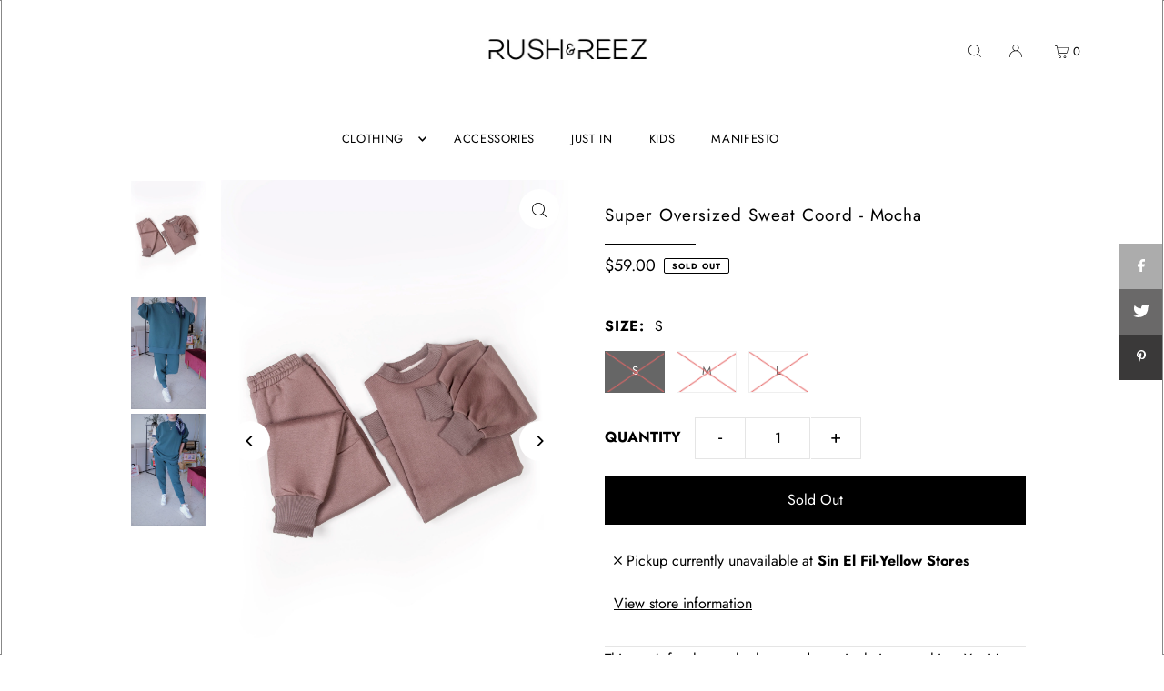

--- FILE ---
content_type: application/javascript
request_url: https://cdn2.bablic.com/js/shopify-bablic-check.js?shop=rush-reez.myshopify.com
body_size: -90
content:
if(window.bablic)
	bablic.log('bablic code loaded');
else
	console.log('bablic code loaded');

--- FILE ---
content_type: application/x-javascript; charset=utf-8
request_url: https://bundler.nice-team.net/app/shop/status/rush-reez.myshopify.com.js?1762366328
body_size: -312
content:
var bundler_settings_updated='1733390621';

--- FILE ---
content_type: text/javascript
request_url: https://cdn.hengam.io/restock-alerts-sdk.js
body_size: 47401
content:
(()=>{var t={669:(t,e,n)=>{t.exports=n(609)},448:(t,e,n)=>{"use strict";var o=n(867),r=n(26),i=n(372),l=n(327),a=n(97),s=n(109),u=n(985),c=n(61);t.exports=function(t){return new Promise((function(e,n){var d=t.data,p=t.headers;o.isFormData(d)&&delete p["Content-Type"];var f=new XMLHttpRequest;if(t.auth){var _=t.auth.username||"",v=t.auth.password?unescape(encodeURIComponent(t.auth.password)):"";p.Authorization="Basic "+btoa(_+":"+v)}var h=a(t.baseURL,t.url);if(f.open(t.method.toUpperCase(),l(h,t.params,t.paramsSerializer),!0),f.timeout=t.timeout,f.onreadystatechange=function(){if(f&&4===f.readyState&&(0!==f.status||f.responseURL&&0===f.responseURL.indexOf("file:"))){var o="getAllResponseHeaders"in f?s(f.getAllResponseHeaders()):null,i={data:t.responseType&&"text"!==t.responseType?f.response:f.responseText,status:f.status,statusText:f.statusText,headers:o,config:t,request:f};r(e,n,i),f=null}},f.onabort=function(){f&&(n(c("Request aborted",t,"ECONNABORTED",f)),f=null)},f.onerror=function(){n(c("Network Error",t,null,f)),f=null},f.ontimeout=function(){var e="timeout of "+t.timeout+"ms exceeded";t.timeoutErrorMessage&&(e=t.timeoutErrorMessage),n(c(e,t,"ECONNABORTED",f)),f=null},o.isStandardBrowserEnv()){var m=(t.withCredentials||u(h))&&t.xsrfCookieName?i.read(t.xsrfCookieName):void 0;m&&(p[t.xsrfHeaderName]=m)}if("setRequestHeader"in f&&o.forEach(p,(function(t,e){void 0===d&&"content-type"===e.toLowerCase()?delete p[e]:f.setRequestHeader(e,t)})),o.isUndefined(t.withCredentials)||(f.withCredentials=!!t.withCredentials),t.responseType)try{f.responseType=t.responseType}catch(e){if("json"!==t.responseType)throw e}"function"==typeof t.onDownloadProgress&&f.addEventListener("progress",t.onDownloadProgress),"function"==typeof t.onUploadProgress&&f.upload&&f.upload.addEventListener("progress",t.onUploadProgress),t.cancelToken&&t.cancelToken.promise.then((function(t){f&&(f.abort(),n(t),f=null)})),d||(d=null),f.send(d)}))}},609:(t,e,n)=>{"use strict";var o=n(867),r=n(849),i=n(321),l=n(185);function a(t){var e=new i(t),n=r(i.prototype.request,e);return o.extend(n,i.prototype,e),o.extend(n,e),n}var s=a(n(655));s.Axios=i,s.create=function(t){return a(l(s.defaults,t))},s.Cancel=n(263),s.CancelToken=n(972),s.isCancel=n(502),s.all=function(t){return Promise.all(t)},s.spread=n(713),s.isAxiosError=n(268),t.exports=s,t.exports.default=s},263:t=>{"use strict";function e(t){this.message=t}e.prototype.toString=function(){return"Cancel"+(this.message?": "+this.message:"")},e.prototype.__CANCEL__=!0,t.exports=e},972:(t,e,n)=>{"use strict";var o=n(263);function r(t){if("function"!=typeof t)throw new TypeError("executor must be a function.");var e;this.promise=new Promise((function(t){e=t}));var n=this;t((function(t){n.reason||(n.reason=new o(t),e(n.reason))}))}r.prototype.throwIfRequested=function(){if(this.reason)throw this.reason},r.source=function(){var t;return{token:new r((function(e){t=e})),cancel:t}},t.exports=r},502:t=>{"use strict";t.exports=function(t){return!(!t||!t.__CANCEL__)}},321:(t,e,n)=>{"use strict";var o=n(867),r=n(327),i=n(782),l=n(572),a=n(185);function s(t){this.defaults=t,this.interceptors={request:new i,response:new i}}s.prototype.request=function(t){"string"==typeof t?(t=arguments[1]||{}).url=arguments[0]:t=t||{},(t=a(this.defaults,t)).method?t.method=t.method.toLowerCase():this.defaults.method?t.method=this.defaults.method.toLowerCase():t.method="get";var e=[l,void 0],n=Promise.resolve(t);for(this.interceptors.request.forEach((function(t){e.unshift(t.fulfilled,t.rejected)})),this.interceptors.response.forEach((function(t){e.push(t.fulfilled,t.rejected)}));e.length;)n=n.then(e.shift(),e.shift());return n},s.prototype.getUri=function(t){return t=a(this.defaults,t),r(t.url,t.params,t.paramsSerializer).replace(/^\?/,"")},o.forEach(["delete","get","head","options"],(function(t){s.prototype[t]=function(e,n){return this.request(a(n||{},{method:t,url:e,data:(n||{}).data}))}})),o.forEach(["post","put","patch"],(function(t){s.prototype[t]=function(e,n,o){return this.request(a(o||{},{method:t,url:e,data:n}))}})),t.exports=s},782:(t,e,n)=>{"use strict";var o=n(867);function r(){this.handlers=[]}r.prototype.use=function(t,e){return this.handlers.push({fulfilled:t,rejected:e}),this.handlers.length-1},r.prototype.eject=function(t){this.handlers[t]&&(this.handlers[t]=null)},r.prototype.forEach=function(t){o.forEach(this.handlers,(function(e){null!==e&&t(e)}))},t.exports=r},97:(t,e,n)=>{"use strict";var o=n(793),r=n(303);t.exports=function(t,e){return t&&!o(e)?r(t,e):e}},61:(t,e,n)=>{"use strict";var o=n(481);t.exports=function(t,e,n,r,i){var l=new Error(t);return o(l,e,n,r,i)}},572:(t,e,n)=>{"use strict";var o=n(867),r=n(527),i=n(502),l=n(655);function a(t){t.cancelToken&&t.cancelToken.throwIfRequested()}t.exports=function(t){return a(t),t.headers=t.headers||{},t.data=r(t.data,t.headers,t.transformRequest),t.headers=o.merge(t.headers.common||{},t.headers[t.method]||{},t.headers),o.forEach(["delete","get","head","post","put","patch","common"],(function(e){delete t.headers[e]})),(t.adapter||l.adapter)(t).then((function(e){return a(t),e.data=r(e.data,e.headers,t.transformResponse),e}),(function(e){return i(e)||(a(t),e&&e.response&&(e.response.data=r(e.response.data,e.response.headers,t.transformResponse))),Promise.reject(e)}))}},481:t=>{"use strict";t.exports=function(t,e,n,o,r){return t.config=e,n&&(t.code=n),t.request=o,t.response=r,t.isAxiosError=!0,t.toJSON=function(){return{message:this.message,name:this.name,description:this.description,number:this.number,fileName:this.fileName,lineNumber:this.lineNumber,columnNumber:this.columnNumber,stack:this.stack,config:this.config,code:this.code}},t}},185:(t,e,n)=>{"use strict";var o=n(867);t.exports=function(t,e){e=e||{};var n={},r=["url","method","data"],i=["headers","auth","proxy","params"],l=["baseURL","transformRequest","transformResponse","paramsSerializer","timeout","timeoutMessage","withCredentials","adapter","responseType","xsrfCookieName","xsrfHeaderName","onUploadProgress","onDownloadProgress","decompress","maxContentLength","maxBodyLength","maxRedirects","transport","httpAgent","httpsAgent","cancelToken","socketPath","responseEncoding"],a=["validateStatus"];function s(t,e){return o.isPlainObject(t)&&o.isPlainObject(e)?o.merge(t,e):o.isPlainObject(e)?o.merge({},e):o.isArray(e)?e.slice():e}function u(r){o.isUndefined(e[r])?o.isUndefined(t[r])||(n[r]=s(void 0,t[r])):n[r]=s(t[r],e[r])}o.forEach(r,(function(t){o.isUndefined(e[t])||(n[t]=s(void 0,e[t]))})),o.forEach(i,u),o.forEach(l,(function(r){o.isUndefined(e[r])?o.isUndefined(t[r])||(n[r]=s(void 0,t[r])):n[r]=s(void 0,e[r])})),o.forEach(a,(function(o){o in e?n[o]=s(t[o],e[o]):o in t&&(n[o]=s(void 0,t[o]))}));var c=r.concat(i).concat(l).concat(a),d=Object.keys(t).concat(Object.keys(e)).filter((function(t){return-1===c.indexOf(t)}));return o.forEach(d,u),n}},26:(t,e,n)=>{"use strict";var o=n(61);t.exports=function(t,e,n){var r=n.config.validateStatus;n.status&&r&&!r(n.status)?e(o("Request failed with status code "+n.status,n.config,null,n.request,n)):t(n)}},527:(t,e,n)=>{"use strict";var o=n(867);t.exports=function(t,e,n){return o.forEach(n,(function(n){t=n(t,e)})),t}},655:(t,e,n)=>{"use strict";var o=n(867),r=n(16),i={"Content-Type":"application/x-www-form-urlencoded"};function l(t,e){!o.isUndefined(t)&&o.isUndefined(t["Content-Type"])&&(t["Content-Type"]=e)}var a,s={adapter:(("undefined"!=typeof XMLHttpRequest||"undefined"!=typeof process&&"[object process]"===Object.prototype.toString.call(process))&&(a=n(448)),a),transformRequest:[function(t,e){return r(e,"Accept"),r(e,"Content-Type"),o.isFormData(t)||o.isArrayBuffer(t)||o.isBuffer(t)||o.isStream(t)||o.isFile(t)||o.isBlob(t)?t:o.isArrayBufferView(t)?t.buffer:o.isURLSearchParams(t)?(l(e,"application/x-www-form-urlencoded;charset=utf-8"),t.toString()):o.isObject(t)?(l(e,"application/json;charset=utf-8"),JSON.stringify(t)):t}],transformResponse:[function(t){if("string"==typeof t)try{t=JSON.parse(t)}catch(t){}return t}],timeout:0,xsrfCookieName:"XSRF-TOKEN",xsrfHeaderName:"X-XSRF-TOKEN",maxContentLength:-1,maxBodyLength:-1,validateStatus:function(t){return t>=200&&t<300}};s.headers={common:{Accept:"application/json, text/plain, */*"}},o.forEach(["delete","get","head"],(function(t){s.headers[t]={}})),o.forEach(["post","put","patch"],(function(t){s.headers[t]=o.merge(i)})),t.exports=s},849:t=>{"use strict";t.exports=function(t,e){return function(){for(var n=new Array(arguments.length),o=0;o<n.length;o++)n[o]=arguments[o];return t.apply(e,n)}}},327:(t,e,n)=>{"use strict";var o=n(867);function r(t){return encodeURIComponent(t).replace(/%3A/gi,":").replace(/%24/g,"$").replace(/%2C/gi,",").replace(/%20/g,"+").replace(/%5B/gi,"[").replace(/%5D/gi,"]")}t.exports=function(t,e,n){if(!e)return t;var i;if(n)i=n(e);else if(o.isURLSearchParams(e))i=e.toString();else{var l=[];o.forEach(e,(function(t,e){null!=t&&(o.isArray(t)?e+="[]":t=[t],o.forEach(t,(function(t){o.isDate(t)?t=t.toISOString():o.isObject(t)&&(t=JSON.stringify(t)),l.push(r(e)+"="+r(t))})))})),i=l.join("&")}if(i){var a=t.indexOf("#");-1!==a&&(t=t.slice(0,a)),t+=(-1===t.indexOf("?")?"?":"&")+i}return t}},303:t=>{"use strict";t.exports=function(t,e){return e?t.replace(/\/+$/,"")+"/"+e.replace(/^\/+/,""):t}},372:(t,e,n)=>{"use strict";var o=n(867);t.exports=o.isStandardBrowserEnv()?{write:function(t,e,n,r,i,l){var a=[];a.push(t+"="+encodeURIComponent(e)),o.isNumber(n)&&a.push("expires="+new Date(n).toGMTString()),o.isString(r)&&a.push("path="+r),o.isString(i)&&a.push("domain="+i),!0===l&&a.push("secure"),document.cookie=a.join("; ")},read:function(t){var e=document.cookie.match(new RegExp("(^|;\\s*)("+t+")=([^;]*)"));return e?decodeURIComponent(e[3]):null},remove:function(t){this.write(t,"",Date.now()-864e5)}}:{write:function(){},read:function(){return null},remove:function(){}}},793:t=>{"use strict";t.exports=function(t){return/^([a-z][a-z\d\+\-\.]*:)?\/\//i.test(t)}},268:t=>{"use strict";t.exports=function(t){return"object"==typeof t&&!0===t.isAxiosError}},985:(t,e,n)=>{"use strict";var o=n(867);t.exports=o.isStandardBrowserEnv()?function(){var t,e=/(msie|trident)/i.test(navigator.userAgent),n=document.createElement("a");function r(t){var o=t;return e&&(n.setAttribute("href",o),o=n.href),n.setAttribute("href",o),{href:n.href,protocol:n.protocol?n.protocol.replace(/:$/,""):"",host:n.host,search:n.search?n.search.replace(/^\?/,""):"",hash:n.hash?n.hash.replace(/^#/,""):"",hostname:n.hostname,port:n.port,pathname:"/"===n.pathname.charAt(0)?n.pathname:"/"+n.pathname}}return t=r(window.location.href),function(e){var n=o.isString(e)?r(e):e;return n.protocol===t.protocol&&n.host===t.host}}():function(){return!0}},16:(t,e,n)=>{"use strict";var o=n(867);t.exports=function(t,e){o.forEach(t,(function(n,o){o!==e&&o.toUpperCase()===e.toUpperCase()&&(t[e]=n,delete t[o])}))}},109:(t,e,n)=>{"use strict";var o=n(867),r=["age","authorization","content-length","content-type","etag","expires","from","host","if-modified-since","if-unmodified-since","last-modified","location","max-forwards","proxy-authorization","referer","retry-after","user-agent"];t.exports=function(t){var e,n,i,l={};return t?(o.forEach(t.split("\n"),(function(t){if(i=t.indexOf(":"),e=o.trim(t.substr(0,i)).toLowerCase(),n=o.trim(t.substr(i+1)),e){if(l[e]&&r.indexOf(e)>=0)return;l[e]="set-cookie"===e?(l[e]?l[e]:[]).concat([n]):l[e]?l[e]+", "+n:n}})),l):l}},713:t=>{"use strict";t.exports=function(t){return function(e){return t.apply(null,e)}}},867:(t,e,n)=>{"use strict";var o=n(849),r=Object.prototype.toString;function i(t){return"[object Array]"===r.call(t)}function l(t){return void 0===t}function a(t){return null!==t&&"object"==typeof t}function s(t){if("[object Object]"!==r.call(t))return!1;var e=Object.getPrototypeOf(t);return null===e||e===Object.prototype}function u(t){return"[object Function]"===r.call(t)}function c(t,e){if(null!=t)if("object"!=typeof t&&(t=[t]),i(t))for(var n=0,o=t.length;n<o;n++)e.call(null,t[n],n,t);else for(var r in t)Object.prototype.hasOwnProperty.call(t,r)&&e.call(null,t[r],r,t)}t.exports={isArray:i,isArrayBuffer:function(t){return"[object ArrayBuffer]"===r.call(t)},isBuffer:function(t){return null!==t&&!l(t)&&null!==t.constructor&&!l(t.constructor)&&"function"==typeof t.constructor.isBuffer&&t.constructor.isBuffer(t)},isFormData:function(t){return"undefined"!=typeof FormData&&t instanceof FormData},isArrayBufferView:function(t){return"undefined"!=typeof ArrayBuffer&&ArrayBuffer.isView?ArrayBuffer.isView(t):t&&t.buffer&&t.buffer instanceof ArrayBuffer},isString:function(t){return"string"==typeof t},isNumber:function(t){return"number"==typeof t},isObject:a,isPlainObject:s,isUndefined:l,isDate:function(t){return"[object Date]"===r.call(t)},isFile:function(t){return"[object File]"===r.call(t)},isBlob:function(t){return"[object Blob]"===r.call(t)},isFunction:u,isStream:function(t){return a(t)&&u(t.pipe)},isURLSearchParams:function(t){return"undefined"!=typeof URLSearchParams&&t instanceof URLSearchParams},isStandardBrowserEnv:function(){return("undefined"==typeof navigator||"ReactNative"!==navigator.product&&"NativeScript"!==navigator.product&&"NS"!==navigator.product)&&("undefined"!=typeof window&&"undefined"!=typeof document)},forEach:c,merge:function t(){var e={};function n(n,o){s(e[o])&&s(n)?e[o]=t(e[o],n):s(n)?e[o]=t({},n):i(n)?e[o]=n.slice():e[o]=n}for(var o=0,r=arguments.length;o<r;o++)c(arguments[o],n);return e},extend:function(t,e,n){return c(e,(function(e,r){t[r]=n&&"function"==typeof e?o(e,n):e})),t},trim:function(t){return t.replace(/^\s*/,"").replace(/\s*$/,"")},stripBOM:function(t){return 65279===t.charCodeAt(0)&&(t=t.slice(1)),t}}}},e={};function n(o){var r=e[o];if(void 0!==r)return r.exports;var i=e[o]={exports:{}};return t[o](i,i.exports,n),i.exports}n.n=t=>{var e=t&&t.__esModule?()=>t.default:()=>t;return n.d(e,{a:e}),e},n.d=(t,e)=>{for(var o in e)n.o(e,o)&&!n.o(t,o)&&Object.defineProperty(t,o,{enumerable:!0,get:e[o]})},n.o=(t,e)=>Object.prototype.hasOwnProperty.call(t,e),n.r=t=>{"undefined"!=typeof Symbol&&Symbol.toStringTag&&Object.defineProperty(t,Symbol.toStringTag,{value:"Module"}),Object.defineProperty(t,"__esModule",{value:!0})};var o={};(()=>{"use strict";n.r(o);var t,e,r,i,l,a,s={},u=[],c=/acit|ex(?:s|g|n|p|$)|rph|grid|ows|mnc|ntw|ine[ch]|zoo|^ord|itera/i;function d(t,e){for(var n in e)t[n]=e[n];return t}function p(t){var e=t.parentNode;e&&e.removeChild(t)}function f(e,n,o){var r,i,l,a={};for(l in n)"key"==l?r=n[l]:"ref"==l?i=n[l]:a[l]=n[l];if(arguments.length>2&&(a.children=arguments.length>3?t.call(arguments,2):o),"function"==typeof e&&null!=e.defaultProps)for(l in e.defaultProps)void 0===a[l]&&(a[l]=e.defaultProps[l]);return _(e,a,r,i,null)}function _(t,n,o,i,l){var a={type:t,props:n,key:o,ref:i,__k:null,__:null,__b:0,__e:null,__d:void 0,__c:null,__h:null,constructor:void 0,__v:null==l?++r:l};return null==l&&null!=e.vnode&&e.vnode(a),a}function v(t){return t.children}function h(t,e){this.props=t,this.context=e}function m(t,e){if(null==e)return t.__?m(t.__,t.__.__k.indexOf(t)+1):null;for(var n;e<t.__k.length;e++)if(null!=(n=t.__k[e])&&null!=n.__e)return n.__e;return"function"==typeof t.type?m(t):null}function y(t){var e,n;if(null!=(t=t.__)&&null!=t.__c){for(t.__e=t.__c.base=null,e=0;e<t.__k.length;e++)if(null!=(n=t.__k[e])&&null!=n.__e){t.__e=t.__c.base=n.__e;break}return y(t)}}function g(t){(!t.__d&&(t.__d=!0)&&i.push(t)&&!b.__r++||l!==e.debounceRendering)&&((l=e.debounceRendering)||setTimeout)(b)}function b(){for(var t;b.__r=i.length;)t=i.sort((function(t,e){return t.__v.__b-e.__v.__b})),i=[],t.some((function(t){var e,n,o,r,i,l;t.__d&&(i=(r=(e=t).__v).__e,(l=e.__P)&&(n=[],(o=d({},r)).__v=r.__v+1,N(l,r,o,e.__n,void 0!==l.ownerSVGElement,null!=r.__h?[i]:null,n,null==i?m(r):i,r.__h),T(n,r),r.__e!=i&&y(r)))}))}function w(t,e,n,o,r,i,l,a,c,d){var p,f,h,y,g,b,w,S=o&&o.__k||u,O=S.length;for(n.__k=[],p=0;p<e.length;p++)if(null!=(y=n.__k[p]=null==(y=e[p])||"boolean"==typeof y?null:"string"==typeof y||"number"==typeof y||"bigint"==typeof y?_(null,y,null,null,y):Array.isArray(y)?_(v,{children:y},null,null,null):y.__b>0?_(y.type,y.props,y.key,y.ref?y.ref:null,y.__v):y)){if(y.__=n,y.__b=n.__b+1,null===(h=S[p])||h&&y.key==h.key&&y.type===h.type)S[p]=void 0;else for(f=0;f<O;f++){if((h=S[f])&&y.key==h.key&&y.type===h.type){S[f]=void 0;break}h=null}N(t,y,h=h||s,r,i,l,a,c,d),g=y.__e,(f=y.ref)&&h.ref!=f&&(w||(w=[]),h.ref&&w.push(h.ref,null,y),w.push(f,y.__c||g,y)),null!=g?(null==b&&(b=g),"function"==typeof y.type&&y.__k===h.__k?y.__d=c=C(y,c,t):c=k(t,y,h,S,g,c),"function"==typeof n.type&&(n.__d=c)):c&&h.__e==c&&c.parentNode!=t&&(c=m(h))}for(n.__e=b,p=O;p--;)null!=S[p]&&L(S[p],S[p]);if(w)for(p=0;p<w.length;p++)A(w[p],w[++p],w[++p])}function C(t,e,n){for(var o,r=t.__k,i=0;r&&i<r.length;i++)(o=r[i])&&(o.__=t,e="function"==typeof o.type?C(o,e,n):k(n,o,o,r,o.__e,e));return e}function S(t,e){return e=e||[],null==t||"boolean"==typeof t||(Array.isArray(t)?t.some((function(t){S(t,e)})):e.push(t)),e}function k(t,e,n,o,r,i){var l,a,s;if(void 0!==e.__d)l=e.__d,e.__d=void 0;else if(null==n||r!=i||null==r.parentNode)t:if(null==i||i.parentNode!==t)t.appendChild(r),l=null;else{for(a=i,s=0;(a=a.nextSibling)&&s<o.length;s+=2)if(a==r)break t;t.insertBefore(r,i),l=i}return void 0!==l?l:r.nextSibling}function O(t,e,n){"-"===e[0]?t.setProperty(e,n):t[e]=null==n?"":"number"!=typeof n||c.test(e)?n:n+"px"}function P(t,e,n,o,r){var i;t:if("style"===e)if("string"==typeof n)t.style.cssText=n;else{if("string"==typeof o&&(t.style.cssText=o=""),o)for(e in o)n&&e in n||O(t.style,e,"");if(n)for(e in n)o&&n[e]===o[e]||O(t.style,e,n[e])}else if("o"===e[0]&&"n"===e[1])i=e!==(e=e.replace(/Capture$/,"")),e=e.toLowerCase()in t?e.toLowerCase().slice(2):e.slice(2),t.l||(t.l={}),t.l[e+i]=n,n?o||t.addEventListener(e,i?E:x,i):t.removeEventListener(e,i?E:x,i);else if("dangerouslySetInnerHTML"!==e){if(r)e=e.replace(/xlink(H|:h)/,"h").replace(/sName$/,"s");else if("href"!==e&&"list"!==e&&"form"!==e&&"tabIndex"!==e&&"download"!==e&&e in t)try{t[e]=null==n?"":n;break t}catch(t){}"function"==typeof n||(null==n||!1===n&&-1==e.indexOf("-")?t.removeAttribute(e):t.setAttribute(e,n))}}function x(t){this.l[t.type+!1](e.event?e.event(t):t)}function E(t){this.l[t.type+!0](e.event?e.event(t):t)}function N(t,n,o,r,i,l,a,s,u){var c,p,f,_,m,y,g,b,C,S,k,O,P,x,E,N=n.type;if(void 0!==n.constructor)return null;null!=o.__h&&(u=o.__h,s=n.__e=o.__e,n.__h=null,l=[s]),(c=e.__b)&&c(n);try{t:if("function"==typeof N){if(b=n.props,C=(c=N.contextType)&&r[c.__c],S=c?C?C.props.value:c.__:r,o.__c?g=(p=n.__c=o.__c).__=p.__E:("prototype"in N&&N.prototype.render?n.__c=p=new N(b,S):(n.__c=p=new h(b,S),p.constructor=N,p.render=R),C&&C.sub(p),p.props=b,p.state||(p.state={}),p.context=S,p.__n=r,f=p.__d=!0,p.__h=[],p._sb=[]),null==p.__s&&(p.__s=p.state),null!=N.getDerivedStateFromProps&&(p.__s==p.state&&(p.__s=d({},p.__s)),d(p.__s,N.getDerivedStateFromProps(b,p.__s))),_=p.props,m=p.state,f)null==N.getDerivedStateFromProps&&null!=p.componentWillMount&&p.componentWillMount(),null!=p.componentDidMount&&p.__h.push(p.componentDidMount);else{if(null==N.getDerivedStateFromProps&&b!==_&&null!=p.componentWillReceiveProps&&p.componentWillReceiveProps(b,S),!p.__e&&null!=p.shouldComponentUpdate&&!1===p.shouldComponentUpdate(b,p.__s,S)||n.__v===o.__v){for(p.props=b,p.state=p.__s,n.__v!==o.__v&&(p.__d=!1),p.__v=n,n.__e=o.__e,n.__k=o.__k,n.__k.forEach((function(t){t&&(t.__=n)})),k=0;k<p._sb.length;k++)p.__h.push(p._sb[k]);p._sb=[],p.__h.length&&a.push(p);break t}null!=p.componentWillUpdate&&p.componentWillUpdate(b,p.__s,S),null!=p.componentDidUpdate&&p.__h.push((function(){p.componentDidUpdate(_,m,y)}))}if(p.context=S,p.props=b,p.__v=n,p.__P=t,O=e.__r,P=0,"prototype"in N&&N.prototype.render){for(p.state=p.__s,p.__d=!1,O&&O(n),c=p.render(p.props,p.state,p.context),x=0;x<p._sb.length;x++)p.__h.push(p._sb[x]);p._sb=[]}else do{p.__d=!1,O&&O(n),c=p.render(p.props,p.state,p.context),p.state=p.__s}while(p.__d&&++P<25);p.state=p.__s,null!=p.getChildContext&&(r=d(d({},r),p.getChildContext())),f||null==p.getSnapshotBeforeUpdate||(y=p.getSnapshotBeforeUpdate(_,m)),E=null!=c&&c.type===v&&null==c.key?c.props.children:c,w(t,Array.isArray(E)?E:[E],n,o,r,i,l,a,s,u),p.base=n.__e,n.__h=null,p.__h.length&&a.push(p),g&&(p.__E=p.__=null),p.__e=!1}else null==l&&n.__v===o.__v?(n.__k=o.__k,n.__e=o.__e):n.__e=I(o.__e,n,o,r,i,l,a,u);(c=e.diffed)&&c(n)}catch(t){n.__v=null,(u||null!=l)&&(n.__e=s,n.__h=!!u,l[l.indexOf(s)]=null),e.__e(t,n,o)}}function T(t,n){e.__c&&e.__c(n,t),t.some((function(n){try{t=n.__h,n.__h=[],t.some((function(t){t.call(n)}))}catch(t){e.__e(t,n.__v)}}))}function I(e,n,o,r,i,l,a,u){var c,d,f,_=o.props,v=n.props,h=n.type,y=0;if("svg"===h&&(i=!0),null!=l)for(;y<l.length;y++)if((c=l[y])&&"setAttribute"in c==!!h&&(h?c.localName===h:3===c.nodeType)){e=c,l[y]=null;break}if(null==e){if(null===h)return document.createTextNode(v);e=i?document.createElementNS("http://www.w3.org/2000/svg",h):document.createElement(h,v.is&&v),l=null,u=!1}if(null===h)_===v||u&&e.data===v||(e.data=v);else{if(l=l&&t.call(e.childNodes),d=(_=o.props||s).dangerouslySetInnerHTML,f=v.dangerouslySetInnerHTML,!u){if(null!=l)for(_={},y=0;y<e.attributes.length;y++)_[e.attributes[y].name]=e.attributes[y].value;(f||d)&&(f&&(d&&f.__html==d.__html||f.__html===e.innerHTML)||(e.innerHTML=f&&f.__html||""))}if(function(t,e,n,o,r){var i;for(i in n)"children"===i||"key"===i||i in e||P(t,i,null,n[i],o);for(i in e)r&&"function"!=typeof e[i]||"children"===i||"key"===i||"value"===i||"checked"===i||n[i]===e[i]||P(t,i,e[i],n[i],o)}(e,v,_,i,u),f)n.__k=[];else if(y=n.props.children,w(e,Array.isArray(y)?y:[y],n,o,r,i&&"foreignObject"!==h,l,a,l?l[0]:o.__k&&m(o,0),u),null!=l)for(y=l.length;y--;)null!=l[y]&&p(l[y]);u||("value"in v&&void 0!==(y=v.value)&&(y!==e.value||"progress"===h&&!y||"option"===h&&y!==_.value)&&P(e,"value",y,_.value,!1),"checked"in v&&void 0!==(y=v.checked)&&y!==e.checked&&P(e,"checked",y,_.checked,!1))}return e}function A(t,n,o){try{"function"==typeof t?t(n):t.current=n}catch(t){e.__e(t,o)}}function L(t,n,o){var r,i;if(e.unmount&&e.unmount(t),(r=t.ref)&&(r.current&&r.current!==t.__e||A(r,null,n)),null!=(r=t.__c)){if(r.componentWillUnmount)try{r.componentWillUnmount()}catch(t){e.__e(t,n)}r.base=r.__P=null,t.__c=void 0}if(r=t.__k)for(i=0;i<r.length;i++)r[i]&&L(r[i],n,o||"function"!=typeof t.type);o||null==t.__e||p(t.__e),t.__=t.__e=t.__d=void 0}function R(t,e,n){return this.constructor(t,n)}function D(n,o,r){var i,l,a;e.__&&e.__(n,o),l=(i="function"==typeof r)?null:r&&r.__k||o.__k,a=[],N(o,n=(!i&&r||o).__k=f(v,null,[n]),l||s,s,void 0!==o.ownerSVGElement,!i&&r?[r]:l?null:o.firstChild?t.call(o.childNodes):null,a,!i&&r?r:l?l.__e:o.firstChild,i),T(a,n)}function B(t,e){var n={__c:e="__cC"+a++,__:t,Consumer:function(t,e){return t.children(e)},Provider:function(t){var n,o;return this.getChildContext||(n=[],(o={})[e]=this,this.getChildContext=function(){return o},this.shouldComponentUpdate=function(t){this.props.value!==t.value&&n.some(g)},this.sub=function(t){n.push(t);var e=t.componentWillUnmount;t.componentWillUnmount=function(){n.splice(n.indexOf(t),1),e&&e.call(t)}}),t.children}};return n.Provider.__=n.Consumer.contextType=n}t=u.slice,e={__e:function(t,e,n,o){for(var r,i,l;e=e.__;)if((r=e.__c)&&!r.__)try{if((i=r.constructor)&&null!=i.getDerivedStateFromError&&(r.setState(i.getDerivedStateFromError(t)),l=r.__d),null!=r.componentDidCatch&&(r.componentDidCatch(t,o||{}),l=r.__d),l)return r.__E=r}catch(e){t=e}throw t}},r=0,h.prototype.setState=function(t,e){var n;n=null!=this.__s&&this.__s!==this.state?this.__s:this.__s=d({},this.state),"function"==typeof t&&(t=t(d({},n),this.props)),t&&d(n,t),null!=t&&this.__v&&(e&&this._sb.push(e),g(this))},h.prototype.forceUpdate=function(t){this.__v&&(this.__e=!0,t&&this.__h.push(t),g(this))},h.prototype.render=v,i=[],b.__r=0,a=0;var j,M,U=function(t,e,n){if(n||2===arguments.length)for(var o,r=0,i=e.length;r<i;r++)!o&&r in e||(o||(o=Array.prototype.slice.call(e,0,r)),o[r]=e[r]);return t.concat(o||Array.prototype.slice.call(e))};!function(t){t[t.DEBUG=1]="DEBUG",t[t.INFO=2]="INFO",t[t.WARN=3]="WARN",t[t.ERROR=4]="ERROR"}(M||(M={}));var q,F=((j={})[M.DEBUG]="#0cd4a7",j[M.INFO]="#6464f4",j[M.WARN]="#ffc107",j[M.ERROR]="#dc3545",j),V=new(function(){function t(){this.isEnabled=!1}return t.prototype.enableLogs=function(){this.appName="Notify Me!",this.isEnabled=!0},t.prototype.debug=function(t){for(var e=[],n=1;n<arguments.length;n++)e[n-1]=arguments[n];this.log(M.DEBUG,t,e)},t.prototype.info=function(t){for(var e=[],n=1;n<arguments.length;n++)e[n-1]=arguments[n];this.log(M.INFO,t,e)},t.prototype.warn=function(t){for(var e=[],n=1;n<arguments.length;n++)e[n-1]=arguments[n];this.log(M.WARN,t,e)},t.prototype.error=function(t){for(var e=[],n=1;n<arguments.length;n++)e[n-1]=arguments[n];this.log(M.ERROR,t,e)},t.prototype.log=function(t,e,n){if(void 0===n&&(n=[]),this.isEnabled){var o="color:".concat(F[t],";font-weight:500;font-size:12px");console.log.apply(console,U(["%c[".concat(this.appName,"]"),o,e],n,!1))}},t}()),W=n(669),H=n.n(W),G="https://api.notify-me.app",z="https://cdn.hengam.io/restock",Y="".concat(z,"/countries.json"),$="restock-alerts",Z={name:"United States",dial_code:"+1",code:"US"},J=[".pagefly-restock-integration",".gempages-notify-me-integration"],X=['form[action*="/cart/add"]',".shopify-product-form",".product-form",".product-form-inline-atc",".add-to-cart",".add-cart-wrapper",".product-unavailable",".product-out-of-stock",".sold_out",".sold-out__container",".shop-button-soldout",".modal_price",".purchase",".purchase-section",".product__price",".product-price",".product-add",".action-button",".product-information-buttons",".Shopify-product-details__short-description",".product-single__add-to-cart",".product-single__price-product-template",".product-single__quantity",".product-detail__form",".product-single__meta",".product-single__incoming",".product-single__policies",".product_meta"],K="hengam-preorder-button",Q=['form[action*="/cart/add"]',".product-form-inline-atc",".shopify-product-form",".product-form",".add-cart-wrapper",".product-add",".action-button",".product-single__add-to-cart",".product-detail__form"].reduce((function(t,e){return t.push("".concat(e,' button[type="submit"]')),t.push("".concat(e,' input[type="submit"]')),t}),[]),tt=[".group-block-content .price",".price__container",".product__price",".price",".price-item"],et=["btn","button","Button","button-primary","Button-primary","button--primary","Button--primary"],nt=["quick-view-button","modal-opener .quick-add__submit","product-quick-add",".productitem--action-qs",".boost-pfs-quickview-btn",".cc-quick-buy-btn",".button--quick-shop",".sca-qv-button",".quick-view-btn",".bc-quickview-btn-wrapper",".sca-qv-cartbtn",".js-quick-shop-link",".searchit-quick-view-button",".quick-view",".js-quickbuy-button",".quick-product__btn",".product-card-interaction-quickshop",".product-modal",".productitem--action button","a.quickview",".has-quick-view .btn .v-b",".shop-now-button",".quick-buy",".quick_shop","a[data-action='show-product']",".trigger-quick-view",".quickview-button",".quick_view",".qview-button",".quick-shop",".fancybox.ajax",".quick-add-button-variants",".product-thumbnail__quickshop-button",".js-quickView-button",".satcb_quick_view",".js-btn-quickview",".quickbuy-toggle",".collection__page-product button",".button-quick-view",".show-product-quickview",".open-quick-view"],ot=["quick-add-modal","quick-view-modal",'div[role="dialog"]',".quickview__content",".quick-view-modal__content",".quickshop-content",".quickbuy-container",".modal--quickview",".modal--quickshop-full",".modal--quickshop-slim"],rt=["id","id[]","variantId","variant","variant_id","variant-id"],it=function(t,e,n,o){return new(n||(n=Promise))((function(r,i){function l(t){try{s(o.next(t))}catch(t){i(t)}}function a(t){try{s(o.throw(t))}catch(t){i(t)}}function s(t){var e;t.done?r(t.value):(e=t.value,e instanceof n?e:new n((function(t){t(e)}))).then(l,a)}s((o=o.apply(t,e||[])).next())}))},lt=function(t,e){var n,o,r,i,l={label:0,sent:function(){if(1&r[0])throw r[1];return r[1]},trys:[],ops:[]};return i={next:a(0),throw:a(1),return:a(2)},"function"==typeof Symbol&&(i[Symbol.iterator]=function(){return this}),i;function a(a){return function(s){return function(a){if(n)throw new TypeError("Generator is already executing.");for(;i&&(i=0,a[0]&&(l=0)),l;)try{if(n=1,o&&(r=2&a[0]?o.return:a[0]?o.throw||((r=o.return)&&r.call(o),0):o.next)&&!(r=r.call(o,a[1])).done)return r;switch(o=0,r&&(a=[2&a[0],r.value]),a[0]){case 0:case 1:r=a;break;case 4:return l.label++,{value:a[1],done:!1};case 5:l.label++,o=a[1],a=[0];continue;case 7:a=l.ops.pop(),l.trys.pop();continue;default:if(!(r=l.trys,(r=r.length>0&&r[r.length-1])||6!==a[0]&&2!==a[0])){l=0;continue}if(3===a[0]&&(!r||a[1]>r[0]&&a[1]<r[3])){l.label=a[1];break}if(6===a[0]&&l.label<r[1]){l.label=r[1],r=a;break}if(r&&l.label<r[2]){l.label=r[2],l.ops.push(a);break}r[2]&&l.ops.pop(),l.trys.pop();continue}a=e.call(t,l)}catch(t){a=[6,t],o=0}finally{n=r=0}if(5&a[0])throw a[1];return{value:a[0]?a[1]:void 0,done:!0}}([a,s])}}},at=function(){function t(){this.axios=H().create(),this.axios.defaults.timeout=9e4,this.axios.defaults.headers["Content-Type"]="application/json"}return t.prototype.get=function(){for(var t=[],e=0;e<arguments.length;e++)t[e]=arguments[e];return it(this,void 0,void 0,(function(){var e;return lt(this,(function(n){return[2,(e=this.axios).get.apply(e,t).catch((function(t){return Promise.reject(t)}))]}))}))},t.prototype.post=function(){for(var t=[],e=0;e<arguments.length;e++)t[e]=arguments[e];return it(this,void 0,void 0,(function(){var e;return lt(this,(function(n){return[2,(e=this.axios).post.apply(e,t).catch((function(t){return Promise.reject(t)}))]}))}))},t.prototype.getShopConfig=function(t){return it(this,void 0,void 0,(function(){return lt(this,(function(e){return[2,this.get("".concat(G,"/sdk/").concat(t))]}))}))},t.prototype.subscribeToProduct=function(t){return this.post("".concat(G,"/subscription/"),t)},t.prototype.addToWishlist=function(t){return this.post("".concat(G,"/wishlist/wishlist-items/add"),t)},t.prototype.removeFromWishlist=function(t){return this.post("".concat(G,"/wishlist/wishlist-items/remove"),t)},t.prototype.syncCustomer=function(t){return this.post("".concat(G,"/wishlist/customer-sync/"),t)},t}(),st=new at;function ut(){return"Shopify"in window?window.Shopify:null}!function(t){t.PRODUCT="PRODUCT_PAGE",t.COLLECTION="COLLECTION_PAGE",t.LANDING="LANDING_PAGES"}(q||(q={}));var ct=function(){function t(){}return t.getLastSegmentOfUrl=function(t){return t?t.split("?")[0].split("/").pop().split("#")[0]:""},t.getCurrentUrl=function(){return window.location.href},t.testUrlRegex=function(e){var n=t.getCurrentUrl();return Boolean(n&&e.test(n))},t.isProductPage=function(){var e;return t.testUrlRegex(/.+\/products\/.+/)||"product"===(null===(e=window._ReStockConfig)||void 0===e?void 0:e.templateName)},t.isCollectionPage=function(){var e,n,o,r;return t.testUrlRegex(/.+\/collections\/.*/)||t.testUrlRegex(/.+\/search/)||t.testUrlRegex(/.+\/pages\/.*/)||"collection"===(null===(e=window._ReStockConfig)||void 0===e?void 0:e.templateName)||"list-collections"===(null===(n=window._ReStockConfig)||void 0===n?void 0:n.templateName)||"search"===(null===(o=window._ReStockConfig)||void 0===o?void 0:o.templateName)||"page"===(null===(r=window._ReStockConfig)||void 0===r?void 0:r.templateName)},t.isHomePage=function(){var e,n=t.getCurrentUrl().split("?")[0];return"index"===(null===(e=window._ReStockConfig)||void 0===e?void 0:e.templateName)||n&&t.getBaseURL()===n.replace(/\/+$/,"")},t.getBaseURL=function(){var e=t.getCurrentUrl().match(/^((?:https?:\/\/)?[\w\.\-]+)\/?.*$/);return e?e[1]:null},t.getQueryParameter=function(t,e){try{if(!e)return"";t=t.replace(/[[\]]/g,"\\$&");var n=new RegExp("[?&]"+t+"(=([^&#]*)|&|#|$)").exec(e);return n?n[2]?decodeURIComponent(n[2].replace(/\+/g," ")):"":null}catch(t){return null}},t.getShopDomain=function(){var t;return(null===(t=ut())||void 0===t?void 0:t.shop)||window.location.host},t}();const dt=ct;var pt,ft,_t=function(){var t,e=null===(t=ut())||void 0===t?void 0:t.locale;if(e)return e;var n=document.documentElement.lang;return n&&"null"!==n?n:null},vt=function(){switch(!0){case dt.isProductPage():return q.PRODUCT;case dt.isHomePage():return q.LANDING;case dt.isCollectionPage():return q.COLLECTION;default:return"UNKNOWN"}};!function(t){t.DEFAULT="default",t.DENIED="denied",t.GRANTED="granted"}(pt||(pt={})),function(t){t.PUSHOWL="PUSHOWL"}(ft||(ft={}));var ht=function(){function t(){}return t.isSupported=function(){return"localStorage"in window||(V.warn("LOCALSTORAGE IS NOT SUPPORTED"),!1)},t.get=function(e){var n;return t.isSupported()&&null!==(n=localStorage[e])&&void 0!==n?n:null},t.set=function(e,n){t.isSupported()&&localStorage.setItem(e,n)},t.remove=function(e){t.isSupported()&&localStorage.removeItem(e)},t}();const mt=ht;var yt,gt,bt,wt,Ct=new(function(){function t(){}return t.prototype.isSupportedByBrowser=function(){var t="Notification"in window&&"serviceWorker"in window.navigator;return t||console.log("THIS BROWSER DO NOT SUPPORT PUSH NOTIFICATIONS"),t},t.prototype.requestPermission=function(t){if(this.isSupportedByBrowser()&&this.hasPushOwlInstalled()){var e=function(e){t(e),e===pt.GRANTED&&window.pushowl.showBrowserPrompt()};this.isPromiseBasedRequestSupported()?Notification.requestPermission().then(e):Notification.requestPermission(e)}},t.prototype.isPromiseBasedRequestSupported=function(){try{Notification.requestPermission().then()}catch(t){return!1}return!0},t.prototype.isPermissionGranted=function(){return Notification.permission===pt.GRANTED},t.prototype.isPermissionDenied=function(){return Notification.permission===pt.DENIED},t.prototype.getPushOwlToken=function(){return mt.get("pushowl_subscriber_token")},t.prototype.hasPushOwlInstalled=function(){return"pushowl"in window&&!!mt.get("pushowl_visitor_token")},t.prototype.getPushToken=function(){return this.hasPushOwlInstalled()?this.getPushOwlToken():null},t.prototype.getPushProvider=function(){return this.hasPushOwlInstalled()?ft.PUSHOWL:null},t}());!function(t){t.BUTTON="BUTTON",t.NOT_DISPLAYED="NOT_DISPLAYED",t.FORM="FORM"}(yt||(yt={})),function(t){t.SMART="SMART",t.MANUAL="MANUAL"}(gt||(gt={})),function(t){t.ALL="ALL",t.LOW_INVENTORY="LOW_INVENTORY"}(bt||(bt={})),function(t){t.FIXED_AMOUNT="fixed_amount",t.PERCENTAGE="percentage",t.PRICE="price"}(wt||(wt={}));var St=function(){return St=Object.assign||function(t){for(var e,n=1,o=arguments.length;n<o;n++)for(var r in e=arguments[n])Object.prototype.hasOwnProperty.call(e,r)&&(t[r]=e[r]);return t},St.apply(this,arguments)},kt=function(t,e,n){if(n||2===arguments.length)for(var o,r=0,i=e.length;r<i;r++)!o&&r in e||(o||(o=Array.prototype.slice.call(e,0,r)),o[r]=e[r]);return t.concat(o||Array.prototype.slice.call(e))};function Ot(){var t,e,n,o,r,i,l,a,s,u,c,d,p,f,_,v,h,m,y,g,b,w,C,S,k,O,P,x,E,N,T,I,A,L,R,D,B,j,M,U,F,V,W,H,G,z,Y,$,Z,J,X,K,Q,tt,et,nt,ot,rt,it,lt,at,st,ut,ct,dt,pt,ft,_t,vt,ht,mt,Ct,Ot,Pt,xt,Et,Nt,Tt,It,At,Lt,Rt,Dt,Bt,jt,Mt,Ut,qt,Ft,Vt,Wt,Ht,Gt,zt,Yt,$t,Zt,Jt,Xt,Kt,Qt,te,ee,ne,oe,re,ie,le,ae,se,ue,ce,de,pe,fe,_e,ve,he,me,ye,ge,be,we,Ce,Se,ke,Oe,Pe,xe,Ee,Ne,Te,Ie,Ae,Le,Re,De,Be,je,Me,Ue,qe,Fe,Ve,We,He,Ge,ze,Ye,$e,Ze,Je,Xe,Ke,Qe,tn,en,nn,on,rn,ln,an,sn,un,cn,dn,pn,fn,_n,vn,hn,mn,yn,gn,bn,wn,Cn,Sn,kn,On,Pn,xn,En,Nn,Tn,In,An,Ln,Rn,Dn,Bn,jn,Mn,Un,qn,Fn=window.nmPreviewConfig,Vn={ask_for_gdpr_consent_enabled:!1,collection_page_show_button_when_any_variant_is_out_of_stock:!1,excluded_from_back_in_stock_variants:[],home_page_show_button_when_any_variant_is_out_of_stock:!1,not_selectable_variants_enabled:!1,pre_order_products_enabled:!1,subscription_limit_reached:!1,ask_for_contact_integration_is_hidden:null!==(n=null===(e=null===(t=Fn.backInStock)||void 0===t?void 0:t.widgetSettings)||void 0===e?void 0:e.ask_for_contact_integration_is_hidden)&&void 0!==n&&n,has_contact_integration:null!==(r=null===(o=Fn.backInStock)||void 0===o?void 0:o.canShowShopifyContactSection)&&void 0!==r&&r,is_back_in_stock_active:!!Fn.backInStock,is_email_hidden:null!==(a=null===(l=null===(i=Fn.backInStock)||void 0===i?void 0:i.widgetSettings)||void 0===l?void 0:l.is_email_hidden)&&void 0!==a&&a,is_push_hidden:null===(c=null===(u=null===(s=Fn.backInStock)||void 0===s?void 0:s.widgetSettings)||void 0===u?void 0:u.is_push_hidden)||void 0===c||c,is_sms_hidden:null!==(f=null===(p=null===(d=Fn.backInStock)||void 0===d?void 0:d.widgetSettings)||void 0===p?void 0:p.is_sms_hidden)&&void 0!==f&&f,is_whatsapp_hidden:null===(h=null===(v=null===(_=Fn.backInStock)||void 0===_?void 0:_.widgetSettings)||void 0===v?void 0:v.is_whatsapp_hidden)||void 0===h||h,ui_contents:[{language:"en",notify_me_contents:[{button_text:null!==(y=null===(m=Fn.backInStock)||void 0===m?void 0:m.buttonText)&&void 0!==y?y:"Notify me",not_selectable_variants_button_text:"Out of stock? Click here",page:q.PRODUCT},{button_text:null!==(b=null===(g=Fn.backInStock)||void 0===g?void 0:g.buttonText)&&void 0!==b?b:"Notify me",not_selectable_variants_button_text:"Out of stock? Click here",page:q.COLLECTION},{button_text:null!==(C=null===(w=Fn.backInStock)||void 0===w?void 0:w.buttonText)&&void 0!==C?C:"Notify me",not_selectable_variants_button_text:"Out of stock? Click here",page:q.LANDING}],subscription_form_content:{add_to_contacts_checkbox_text:null!==(O=null===(k=null===(S=Fn.backInStock)||void 0===S?void 0:S.subscriptionFormContents)||void 0===k?void 0:k.add_to_contacts_checkbox_text)&&void 0!==O?O:"Notify me about other news or offers too",after_subscribe_message_text:null!==(E=null===(x=null===(P=Fn.backInStock)||void 0===P?void 0:P.subscriptionFormContents)||void 0===x?void 0:x.after_subscribe_message_text)&&void 0!==E?E:"We will notify you when the item is available",already_subscribed_message_text:null!==(I=null===(T=null===(N=Fn.backInStock)||void 0===N?void 0:N.subscriptionFormContents)||void 0===T?void 0:T.already_subscribed_message_text)&&void 0!==I?I:"You already have subscribed for this item",button_text:null!==(R=null===(L=null===(A=Fn.backInStock)||void 0===A?void 0:A.subscriptionFormContents)||void 0===L?void 0:L.button_text)&&void 0!==R?R:"Notify Me When Available",email_input_below_text:null!==(j=null===(B=null===(D=Fn.backInStock)||void 0===D?void 0:D.subscriptionFormContents)||void 0===B?void 0:B.email_input_below_text)&&void 0!==j?j:"Don’t worry! We hate spam as much as you do.",email_input_placeholder:null!==(F=null===(U=null===(M=Fn.backInStock)||void 0===M?void 0:M.subscriptionFormContents)||void 0===U?void 0:U.email_input_placeholder)&&void 0!==F?F:"Email Address ...",email_label:null!==(H=null===(W=null===(V=Fn.backInStock)||void 0===V?void 0:V.subscriptionFormContents)||void 0===W?void 0:W.email_label)&&void 0!==H?H:"Email",form_title:null!==(Y=null===(z=null===(G=Fn.backInStock)||void 0===G?void 0:G.subscriptionFormContents)||void 0===z?void 0:z.form_title)&&void 0!==Y?Y:"Notify me via:",invalid_email_error_message:null!==(J=null===(Z=null===($=Fn.backInStock)||void 0===$?void 0:$.subscriptionFormContents)||void 0===Z?void 0:Z.invalid_email_error_message)&&void 0!==J?J:"Your email address is not valid.",invalid_phone_number_error_message:null!==(Q=null===(K=null===(X=Fn.backInStock)||void 0===X?void 0:X.subscriptionFormContents)||void 0===K?void 0:K.invalid_phone_number_error_message)&&void 0!==Q?Q:"Your phone number is not valid.",push_label:null!==(nt=null===(et=null===(tt=Fn.backInStock)||void 0===tt?void 0:tt.subscriptionFormContents)||void 0===et?void 0:et.push_label)&&void 0!==nt?nt:"Push notification",sms_input_placeholder:null!==(it=null===(rt=null===(ot=Fn.backInStock)||void 0===ot?void 0:ot.subscriptionFormContents)||void 0===rt?void 0:rt.sms_input_placeholder)&&void 0!==it?it:"Phone Number ...",sms_label:null!==(st=null===(at=null===(lt=Fn.backInStock)||void 0===lt?void 0:lt.subscriptionFormContents)||void 0===at?void 0:at.sms_label)&&void 0!==st?st:"SMS",whatsapp_input_placeholder:null!==(dt=null===(ct=null===(ut=Fn.backInStock)||void 0===ut?void 0:ut.subscriptionFormContents)||void 0===ct?void 0:ct.whatsapp_input_placeholder)&&void 0!==dt?dt:"Whatsapp number...",whatsapp_label:null!==(_t=null===(ft=null===(pt=Fn.backInStock)||void 0===pt?void 0:pt.subscriptionFormContents)||void 0===ft?void 0:ft.whatsapp_label)&&void 0!==_t?_t:"Whatsapp"}}],ui_style:{after_subscribe_message_styles:null!==(ht=null===(vt=Fn.backInStock)||void 0===vt?void 0:vt.toastStyles)&&void 0!==ht?ht:null,button_classes:[],global_raw_css:null!==(mt=Fn.globalRawCss)&&void 0!==mt?mt:null,notify_me_styles:[{custom_styles:null!==(Ot=null===(Ct=Fn.backInStock)||void 0===Ct?void 0:Ct.buttonStyles)&&void 0!==Ot?Ot:null,handle_rerenders:!1,inject_in_parent_of_wrapper:!1,inject_to_all_wrappers:!1,inline_display_mode:null!==(xt=null===(Pt=Fn.backInStock)||void 0===Pt?void 0:Pt.inlineDisplayMode)&&void 0!==xt?xt:yt.NOT_DISPLAYED,page:q.COLLECTION,prepend_to_wrapper:!1,product_card_selector:".product-card",show_floating_button:!1,style_mode:null!==(Nt=null===(Et=Fn.backInStock)||void 0===Et?void 0:Et.buttonStyleMode)&&void 0!==Nt?Nt:gt.SMART,wrapper:null},{custom_styles:null!==(It=null===(Tt=Fn.backInStock)||void 0===Tt?void 0:Tt.buttonStyles)&&void 0!==It?It:null,handle_rerenders:!1,inject_in_parent_of_wrapper:!1,inject_to_all_wrappers:!1,inline_display_mode:null!==(Lt=null===(At=Fn.backInStock)||void 0===At?void 0:At.inlineDisplayMode)&&void 0!==Lt?Lt:yt.NOT_DISPLAYED,page:q.LANDING,prepend_to_wrapper:!1,product_card_selector:".product-card",show_floating_button:!1,style_mode:null!==(Dt=null===(Rt=Fn.backInStock)||void 0===Rt?void 0:Rt.buttonStyleMode)&&void 0!==Dt?Dt:gt.SMART,wrapper:null}],product_page_notify_me_style:{app_branding_enabled:!1,css_selector:".add-to-cart-button",css_selector_by_support:null,css_selector_from_theme:null,custom_styles:null!==(jt=null===(Bt=Fn.backInStock)||void 0===Bt?void 0:Bt.buttonStyles)&&void 0!==jt?jt:null,custom_variant_listener:{element:null,is_dataset_property:!1,property:null},handle_rerenders:!1,hide_buy_it_now_button:!0,inject_in_parent_of_wrapper:!1,inject_to_all_wrappers:!1,inline_display_mode:null!==(Ut=null===(Mt=Fn.backInStock)||void 0===Mt?void 0:Mt.inlineDisplayMode)&&void 0!==Ut?Ut:yt.NOT_DISPLAYED,prepend_to_wrapper:!1,show_floating_button:null!==(Ft=null===(qt=Fn.backInStock)||void 0===qt?void 0:qt.showFloatingButton)&&void 0!==Ft&&Ft,style_mode:null!==(Wt=null===(Vt=Fn.backInStock)||void 0===Vt?void 0:Vt.buttonStyleMode)&&void 0!==Wt?Wt:gt.SMART,support_wrapper:null,use_add_to_cart_button_selector:!0,wrapper:null},product_page_raw_css:null,subscription_form_style:{custom_styles:null!==(zt=null===(Gt=null===(Ht=Fn.backInStock)||void 0===Ht?void 0:Ht.subscriptionFormStyles)||void 0===Gt?void 0:Gt.custom_styles)&&void 0!==zt?zt:null,style_mode:null!==(Zt=null===($t=null===(Yt=Fn.backInStock)||void 0===Yt?void 0:Yt.subscriptionFormStyles)||void 0===$t?void 0:$t.style_mode)&&void 0!==Zt?Zt:gt.SMART}}},Wn={excluded_variants:[],is_service_active:!!Fn.lowStock,product_page:{is_elements_shown:null!==(Xt=null===(Jt=Fn.lowStock)||void 0===Jt?void 0:Jt.is_elements_shown)&&void 0!==Xt&&Xt,style_mode:gt.SMART,ui_contents:{en:{description:null!==(Qt=null===(Kt=Fn.lowStock)||void 0===Kt?void 0:Kt.description)&&void 0!==Qt?Qt:"Only {{remaining_quantity}} items left in stock!"}},widget:{custom_styles:{icon_color:null!==(ne=null===(ee=null===(te=Fn.lowStock)||void 0===te?void 0:te.styles)||void 0===ee?void 0:ee.icon_color)&&void 0!==ne?ne:"EE442E",show_icon:null===(ie=null===(re=null===(oe=Fn.lowStock)||void 0===oe?void 0:oe.styles)||void 0===re?void 0:re.show_icon)||void 0===ie||ie,text_color:null!==(se=null===(ae=null===(le=Fn.lowStock)||void 0===le?void 0:le.styles)||void 0===ae?void 0:ae.text_color)&&void 0!==se?se:"EE442E"},wrapper_by_support:null}},widget_settings:{inventory_threshold:5,show_mode:bt.ALL}},Hn={collection_page:{elements_selectors:{button:{css_selector:".add-to-cart-button",css_selector_by_support:null,css_selector_from_theme:null},inject_to_all_wrappers:!1,quick_view_button:{css_selector:null,css_selector_by_support:null,css_selector_from_theme:null},quick_view_section:{css_selector:null,css_selector_by_support:null,css_selector_from_theme:null},quick_view_section_add_to_cart_button:{css_selector:null,css_selector_by_support:null,css_selector_from_theme:null}},enable_variant_listener_on_cards:!1,ui_contents:{en:{btn_text:null!==(de=null===(ce=null===(ue=Fn.preOrder)||void 0===ue?void 0:ue.contents)||void 0===ce?void 0:ce.btn_text)&&void 0!==de?de:"Pre-order now"}},ui_styles:{button:{custom_styles:null!==(fe=null===(pe=Fn.preOrder)||void 0===pe?void 0:pe.buttonStyles)&&void 0!==fe?fe:null},display_mode:null!==(ve=null===(_e=Fn.preOrder)||void 0===_e?void 0:_e.buttonDisplayMode)&&void 0!==ve?ve:yt.NOT_DISPLAYED,style_mode:null!==(me=null===(he=Fn.preOrder)||void 0===he?void 0:he.buttonStyleMode)&&void 0!==me?me:gt.SMART}},excluded_catalogs_collections:[],excluded_catalogs_products:[],excluded_company_locations:[],is_service_active:!!Fn.preOrder,landing_page:{elements_selectors:{button:{css_selector:".add-to-cart-button",css_selector_by_support:null,css_selector_from_theme:null},inject_to_all_wrappers:!1,quick_view_button:{css_selector:null,css_selector_by_support:null,css_selector_from_theme:null},quick_view_section:{css_selector:null,css_selector_by_support:null,css_selector_from_theme:null},quick_view_section_add_to_cart_button:{css_selector:null,css_selector_by_support:null,css_selector_from_theme:null}},enable_variant_listener_on_cards:!1,ui_contents:{en:{btn_text:null!==(be=null===(ge=null===(ye=Fn.preOrder)||void 0===ye?void 0:ye.contents)||void 0===ge?void 0:ge.btn_text)&&void 0!==be?be:"Pre-order now"}},ui_styles:{button:{custom_styles:null!==(Ce=null===(we=Fn.preOrder)||void 0===we?void 0:we.buttonStyles)&&void 0!==Ce?Ce:null},display_mode:null!==(ke=null===(Se=Fn.preOrder)||void 0===Se?void 0:Se.buttonDisplayMode)&&void 0!==ke?ke:yt.NOT_DISPLAYED,style_mode:null!==(Pe=null===(Oe=Fn.preOrder)||void 0===Oe?void 0:Oe.buttonStyleMode)&&void 0!==Pe?Pe:gt.SMART}},limit_reached:!1,override_cart_requests:!0,product_page:{elements_selectors:{button:{css_selector:".add-to-cart-button",css_selector_by_support:null,css_selector_from_theme:null},description:{wrapper_by_support:null},inject_to_all_wrappers:!1,price:{css_selector:null,css_selector_by_support:null,css_selector_from_theme:null}},ui_contents:{en:{badge_text:null!==(Ne=null===(Ee=null===(xe=Fn.preOrder)||void 0===xe?void 0:xe.contents)||void 0===Ee?void 0:Ee.badge_text)&&void 0!==Ne?Ne:"Pre-order",btn_text:null!==(Ae=null===(Ie=null===(Te=Fn.preOrder)||void 0===Te?void 0:Te.contents)||void 0===Ie?void 0:Ie.btn_text)&&void 0!==Ae?Ae:"Pre-order now",widget_description:null!==(De=null===(Re=null===(Le=Fn.preOrder)||void 0===Le?void 0:Le.contents)||void 0===Re?void 0:Re.widget_description)&&void 0!==De?De:"Product will be available soon!"}},ui_styles:{badge:{custom_styles:{backgroundColor:null!==(Me=null===(je=null===(Be=Fn.preOrder)||void 0===Be?void 0:Be.badgeStyles)||void 0===je?void 0:je.backgroundColor)&&void 0!==Me?Me:"e4e5e7",borderRadius:null!==(Fe=null===(qe=null===(Ue=Fn.preOrder)||void 0===Ue?void 0:Ue.badgeStyles)||void 0===qe?void 0:qe.borderRadius)&&void 0!==Fe?Fe:"10",color:null!==(He=null===(We=null===(Ve=Fn.preOrder)||void 0===Ve?void 0:Ve.badgeStyles)||void 0===We?void 0:We.color)&&void 0!==He?He:"000"},is_hidden:null!==(ze=null===(Ge=Fn.preOrder)||void 0===Ge?void 0:Ge.badgeIsHidden)&&void 0!==ze&&ze},button:{custom_styles:null!==($e=null===(Ye=Fn.preOrder)||void 0===Ye?void 0:Ye.buttonStyles)&&void 0!==$e?$e:null},description:{is_hidden:null!==(Je=null===(Ze=Fn.preOrder)||void 0===Ze?void 0:Ze.descriptionIsHidden)&&void 0!==Je&&Je},display_mode:null!==(Ke=null===(Xe=Fn.preOrder)||void 0===Xe?void 0:Xe.buttonDisplayMode)&&void 0!==Ke?Ke:yt.BUTTON,hide_buy_it_now_button:!0,price:{format:"{symbol}{price}"},replace_with_add_to_cart_button:!0,style_mode:null!==(tn=null===(Qe=Fn.preOrder)||void 0===Qe?void 0:Qe.buttonStyleMode)&&void 0!==tn?tn:gt.SMART}},is_selling_plan_removed_by_support:!1,selling_plan_id_to_variant_ids:{4841767086:kt([],(null===(en=Fn.preOrder)||void 0===en?void 0:en.buttonDisplayMode)===yt.BUTTON?[1]:[],!0)},selling_plans_settings:{4841767086:{has_discount:!1,value:0,value_type:wt.PERCENTAGE}},description_availability_config:{4841767086:{type:"SOON",config:{}}},variant_ids:kt([],(null===(nn=Fn.preOrder)||void 0===nn?void 0:nn.buttonDisplayMode)===yt.BUTTON?[1]:[],!0)},Gn={is_service_active:!!Fn.wishlist,limit_reached:!1,ui_contents:{en:null!==(rn=null===(on=Fn.wishlist)||void 0===on?void 0:on.contents)&&void 0!==rn?rn:{}},wishlist_buttons:{product_page:{custom_styles:null!==(an=null===(ln=Fn.wishlist)||void 0===ln?void 0:ln.buttonStyles)&&void 0!==an?an:null,icon:null!==(cn=null===(un=null===(sn=Fn.wishlist)||void 0===sn?void 0:sn.buttonStyles)||void 0===un?void 0:un.icon)&&void 0!==cn?cn:"heart",inject_to_all_wrappers:!1,is_visible:null!==(pn=null===(dn=Fn.wishlist)||void 0===dn?void 0:dn.isVisible)&&void 0!==pn&&pn,style_mode:null!==(_n=null===(fn=Fn.wishlist)||void 0===fn?void 0:fn.buttonStyleMode)&&void 0!==_n?_n:gt.SMART}},access_button:{custom_styles:null!==(hn=null===(vn=Fn.wishlist)||void 0===vn?void 0:vn.accessButton)&&void 0!==hn?hn:null,icon:null!==(gn=null===(yn=null===(mn=Fn.wishlist)||void 0===mn?void 0:mn.accessButton)||void 0===yn?void 0:yn.icon)&&void 0!==gn?gn:"heart",position:null!==(Cn=null===(wn=null===(bn=Fn.wishlist)||void 0===bn?void 0:bn.accessButton)||void 0===wn?void 0:wn.position)&&void 0!==Cn?Cn:"bottom-right",hide_floating_button:"listAccessButton"!==(null===(Sn=Fn.wishlist)||void 0===Sn?void 0:Sn.previewTarget),inline_button_placements:[]},drawer:null!==(On=null===(kn=Fn.wishlist)||void 0===kn?void 0:kn.drawer)&&void 0!==On?On:null,add_to_cart_message:null!==(xn=null===(Pn=Fn.wishlist)||void 0===Pn?void 0:Pn.addToCartMessage)&&void 0!==xn?xn:null,is_guest_mode_enabled:!1},zn="data:image/svg+xml,%3csvg width='297' height='263' viewBox='0 0 297 263' fill='none' xmlns='http://www.w3.org/2000/svg'%3e%3cpath d='M286.254 0H10C4.47715 0 0 4.47716 0 10V252.988C0 258.511 4.47716 262.988 10 262.988H286.254C291.777 262.988 296.254 258.511 296.254 252.988V10C296.254 4.47715 291.777 0 286.254 0Z' fill='%23E8E9EB'/%3e%3cpath d='M73.2442 212.965H180.326L202.914 50.0264H46.1426L73.2442 212.965Z' fill='%23DBDDDF'/%3e%3cpath opacity='0.2' d='M46.1426 50.0264L73.2442 212.965H141.616L164.204 50.0264H46.1426Z' fill='white'/%3e%3cpath d='M191.08 190.808C184.3 190.804 177.571 189.654 171.187 187.41L177.721 169.448C182.626 171.169 187.828 171.924 193.03 171.67C198.232 171.415 203.332 170.157 208.039 167.965C212.746 165.774 216.967 162.693 220.462 158.898C223.958 155.103 226.658 150.669 228.41 145.848C230.161 141.028 230.929 135.915 230.671 130.803C230.412 125.691 229.131 120.679 226.901 116.053C224.671 111.427 221.536 107.278 217.674 103.843C213.813 100.408 209.301 97.7543 204.396 96.033L187.555 90.1413L194.089 72.1792L210.907 78.0709C223.989 82.6894 234.995 91.6917 241.992 103.495C248.989 115.299 251.528 129.149 249.163 142.61C246.799 156.072 239.681 168.283 229.063 177.098C218.444 185.913 205.003 190.768 191.103 190.808H191.08Z' fill='%23DBDDDF'/%3e%3cpath d='M0 141H296V253C296 258.523 291.523 263 286 263H10C4.47716 263 0 258.523 0 253V141Z' fill='black' fill-opacity='0.02'/%3e%3c/svg%3e",Yn={available:!0,compare_at_price:null,featured_image:null,id:1,inventory_management:"shopify",name:null,price:2995,quantity:5,sku:"sku-managed-1",title:"gray"},$n={available:!Fn.backInStock,compare_at_price:null,featured_image:zn,handle:"sample-product",id:1,images:[zn],price:2995,selected_or_first_available_variant_id:1,title:"LuxCraft Mug",variants:kt(kt(kt([],Fn.backInStock?[St(St({},Yn),{available:!1,quantity:0})]:[],!0),Fn.lowStock||Fn.preOrder?[Yn]:[],!0),Fn.wishlist?"drawer"===(null===(En=Fn.wishlist)||void 0===En?void 0:En.previewTarget)?[St(St({},Yn),{title:"dark gray"}),St(St({},Yn),{id:2,title:"light gray",available:!1,quantity:0})]:[Yn]:[],!0),vendor:"LuxCraft"},Zn={id:1,wishlists:[{is_default:!0,items:kt([],(null===(Nn=Fn.wishlist)||void 0===Nn?void 0:Nn.productIsWishlisted)?[{product_handle:"sample-product",product_id:1,variant_id:2},{product_handle:"sample-product",product_id:1,variant_id:1}]:[],!0)}]},Jn={wishlistDrawerIsOpen:"drawer"===(null===(Tn=Fn.wishlist)||void 0===Tn?void 0:Tn.previewTarget),wishlistLoginModalIsOpen:"loginModal"===(null===(In=Fn.wishlist)||void 0===In?void 0:In.previewTarget),wishlistAddToCartMessageIsOpen:"addToCartMessage"===(null===(An=Fn.wishlist)||void 0===An?void 0:An.previewTarget),showBackInStockModal:null!==(Rn=null===(Ln=Fn.backInStock)||void 0===Ln?void 0:Ln.showModal)&&void 0!==Rn&&Rn,showBackInStockToast:null!==(Bn=null===(Dn=Fn.backInStock)||void 0===Dn?void 0:Dn.showToast)&&void 0!==Bn&&Bn,backInStockToastMessage:null!==(Mn=null===(jn=Fn.backInStock)||void 0===jn?void 0:jn.toastMessage)&&void 0!==Mn?Mn:null};return St(St({},Vn),{app_enabled:!0,currentLocationId:null,default_language:"en",disable_branding_permission:!0,isB2BCustomer:!1,shop_id:1,templateName:null!==(qn=null===(Un=window._ReStockConfig)||void 0===Un?void 0:Un.templateName)&&void 0!==qn?qn:"product",customer:Zn,product:$n,wishlist:Gn,pre_order:Hn,low_stock:Wn,previewMode:Jn})}var Pt=function(){return Pt=Object.assign||function(t){for(var e,n=1,o=arguments.length;n<o;n++)for(var r in e=arguments[n])Object.prototype.hasOwnProperty.call(e,r)&&(t[r]=e[r]);return t},Pt.apply(this,arguments)},xt=function(t,e,n,o){return new(n||(n=Promise))((function(r,i){function l(t){try{s(o.next(t))}catch(t){i(t)}}function a(t){try{s(o.throw(t))}catch(t){i(t)}}function s(t){var e;t.done?r(t.value):(e=t.value,e instanceof n?e:new n((function(t){t(e)}))).then(l,a)}s((o=o.apply(t,e||[])).next())}))},Et=function(t,e){var n,o,r,i,l={label:0,sent:function(){if(1&r[0])throw r[1];return r[1]},trys:[],ops:[]};return i={next:a(0),throw:a(1),return:a(2)},"function"==typeof Symbol&&(i[Symbol.iterator]=function(){return this}),i;function a(a){return function(s){return function(a){if(n)throw new TypeError("Generator is already executing.");for(;i&&(i=0,a[0]&&(l=0)),l;)try{if(n=1,o&&(r=2&a[0]?o.return:a[0]?o.throw||((r=o.return)&&r.call(o),0):o.next)&&!(r=r.call(o,a[1])).done)return r;switch(o=0,r&&(a=[2&a[0],r.value]),a[0]){case 0:case 1:r=a;break;case 4:return l.label++,{value:a[1],done:!1};case 5:l.label++,o=a[1],a=[0];continue;case 7:a=l.ops.pop(),l.trys.pop();continue;default:if(!(r=l.trys,(r=r.length>0&&r[r.length-1])||6!==a[0]&&2!==a[0])){l=0;continue}if(3===a[0]&&(!r||a[1]>r[0]&&a[1]<r[3])){l.label=a[1];break}if(6===a[0]&&l.label<r[1]){l.label=r[1],r=a;break}if(r&&l.label<r[2]){l.label=r[2],l.ops.push(a);break}r[2]&&l.ops.pop(),l.trys.pop();continue}a=e.call(t,l)}catch(t){a=[6,t],o=0}finally{n=r=0}if(5&a[0])throw a[1];return{value:a[0]?a[1]:void 0,done:!0}}([a,s])}}},Nt=function(t,e){var n={};for(var o in t)Object.prototype.hasOwnProperty.call(t,o)&&e.indexOf(o)<0&&(n[o]=t[o]);if(null!=t&&"function"==typeof Object.getOwnPropertySymbols){var r=0;for(o=Object.getOwnPropertySymbols(t);r<o.length;r++)e.indexOf(o[r])<0&&Object.prototype.propertyIsEnumerable.call(t,o[r])&&(n[o[r]]=t[o[r]])}return n},Tt=function(){function t(){}return t.prototype.initialize=function(){return xt(this,void 0,void 0,(function(){var t;return Et(this,(function(e){switch(e.label){case 0:return t=this,[4,this.initShopConfig()];case 1:return t.shopConfig=e.sent(),[2]}}))}))},Object.defineProperty(t.prototype,"config",{get:function(){return{previewMode:this.shopConfig.previewMode,app_enabled:this.shopConfig.app_enabled,default_language:this.shopConfig.default_language,developer_mode_variant_listener:this.shopConfig.developer_mode_variant_listener,disable_branding_permission:this.shopConfig.disable_branding_permission,shop_id:this.shopConfig.shop_id,product:this.shopConfig.product,customer:this.shopConfig.customer,customerCurrentLocationId:this.shopConfig.currentLocationId,isB2BCustomer:!!this.shopConfig.isB2BCustomer,global_raw_css:this.shopConfig.ui_style.global_raw_css,product_page_raw_css:this.shopConfig.ui_style.product_page_raw_css,app_branding_enabled:this.shopConfig.ui_style.product_page_notify_me_style.app_branding_enabled,custom_variant_listener:this.shopConfig.ui_style.product_page_notify_me_style.custom_variant_listener}},enumerable:!1,configurable:!0}),Object.defineProperty(t.prototype,"lowStock",{get:function(){return{isServiceActive:this.shopConfig.low_stock.is_service_active,excludedVariants:this.shopConfig.low_stock.excluded_variants,settings:this.shopConfig.low_stock.widget_settings,product_page:this.lowStockProductPageConfig}},enumerable:!1,configurable:!0}),t.prototype.selectLowStockProperLanguage=function(t){return t[_t()]||t.en||Object.values(t)[0]},Object.defineProperty(t.prototype,"lowStockProductPageConfig",{get:function(){var t=this.shopConfig.low_stock.product_page;return Pt(Pt({},t),{ui_contents:this.selectLowStockProperLanguage(t.ui_contents)})},enumerable:!1,configurable:!0}),Object.defineProperty(t.prototype,"preOrder",{get:function(){return{isServiceActive:this.shopConfig.pre_order.is_service_active,limit_reached:this.shopConfig.pre_order.limit_reached,variant_ids:this.shopConfig.pre_order.variant_ids,is_selling_plan_removed_by_support:this.shopConfig.pre_order.is_selling_plan_removed_by_support,selling_plan_id_to_variant_ids:this.shopConfig.pre_order.selling_plan_id_to_variant_ids,selling_plans_settings:this.shopConfig.pre_order.selling_plans_settings,description_availability_config:this.shopConfig.pre_order.description_availability_config,product_page:this.preOrderProductPageConfig,collection_page:this.preOrderCollectionPageConfig,quickViewSectionAddToCartButtonSelector:this.quickViewSectionAddToCartButtonSelector,overrideCartRequests:this.shopConfig.pre_order.override_cart_requests,excludedProductsInB2B:this.shopConfig.pre_order.excluded_catalogs_products,excludedLocationsInB2B:this.shopConfig.pre_order.excluded_company_locations}},enumerable:!1,configurable:!0}),Object.defineProperty(t.prototype,"quickViewSectionAddToCartButtonSelector",{get:function(){return Object.values(this.shopConfig.pre_order.collection_page.elements_selectors.quick_view_section_add_to_cart_button).some((function(t){return!!t}))?this.shopConfig.pre_order.collection_page.elements_selectors.quick_view_section_add_to_cart_button:this.shopConfig.pre_order.product_page.elements_selectors.button},enumerable:!1,configurable:!0}),t.prototype.selectPreOrderProperLanguage=function(t){return t[_t()]||t.en||Object.values(t)[0]},Object.defineProperty(t.prototype,"preOrderProductPageConfig",{get:function(){var t=this.shopConfig.pre_order.product_page;return Pt(Pt({},t),{ui_contents:this.selectPreOrderProperLanguage(t.ui_contents)})},enumerable:!1,configurable:!0}),Object.defineProperty(t.prototype,"preOrderCollectionPageConfig",{get:function(){var t=dt.isHomePage()?this.shopConfig.pre_order.landing_page:this.shopConfig.pre_order.collection_page;return Pt(Pt({},t),{ui_contents:this.selectPreOrderProperLanguage(t.ui_contents)})},enumerable:!1,configurable:!0}),Object.defineProperty(t.prototype,"restock",{get:function(){var t,e,n;return{isFieldVisible:this.formFieldsVisibilityMap,isServiceActive:this.shopConfig.is_back_in_stock_active,not_selectable_variants_enabled:this.shopConfig.not_selectable_variants_enabled,subscription_limit_reached:this.shopConfig.subscription_limit_reached,uiContents:this.restockContents,ui_style:this.shopConfig.ui_style,pre_order_products_enabled:this.shopConfig.pre_order_products_enabled,disable_button:this.shopConfig.disable_button,showWidgetForProductWithAnyUnavailableVariants:this.showWidgetForProductWithAnyUnavailableVariants,excludedVariants:this.shopConfig.excluded_from_back_in_stock_variants.map((function(t){return t.variant_id})),collectionPageConfig:null===(e=null===(t=this.shopConfig.ui_style)||void 0===t?void 0:t.notify_me_styles)||void 0===e?void 0:e.find((function(t){return(null==t?void 0:t.page)===(dt.isHomePage()?q.LANDING:q.COLLECTION)})),productPageConfig:null===(n=this.shopConfig.ui_style)||void 0===n?void 0:n.product_page_notify_me_style}},enumerable:!1,configurable:!0}),Object.defineProperty(t.prototype,"restockContents",{get:function(){var t,e=_t()||"en",n=this.shopConfig.ui_contents,o=n.find((function(t){return t.language===e}))||n[0],r=null===(t=o.notify_me_contents)||void 0===t?void 0:t.find((function(t){return t.page===vt()})),i=o.subscription_form_content,l=i.button_text,a=Nt(i,["button_text"]);return Pt(Pt({},a),{subscription_form_button_text:l,button_text:r.button_text,not_selectable_variants_button_text:r.not_selectable_variants_button_text})},enumerable:!1,configurable:!0}),Object.defineProperty(t.prototype,"formFieldsVisibilityMap",{get:function(){return{email:!this.shopConfig.is_email_hidden,phoneNumber:!this.shopConfig.is_sms_hidden,whatsappNumber:window.location.host.includes("test-user-whatsapp")||!1,push:!this.shopConfig.is_push_hidden&&Ct.isSupportedByBrowser()&&!Ct.isPermissionDenied(),contactsAgreement:this.shopConfig.has_contact_integration&&!this.shopConfig.ask_for_contact_integration_is_hidden}},enumerable:!1,configurable:!0}),Object.defineProperty(t.prototype,"wishlist",{get:function(){var t,e,n,o,r,i,l,a,s,u,c,d,p,f,_,v,h,m,y,g,b,w=this.shopConfig.wishlist;return{isServiceActive:null!==(t=null==w?void 0:w.is_service_active)&&void 0!==t&&t,isGuestModeEnabled:null===(e=null==w?void 0:w.is_guest_mode_enabled)||void 0===e||e,limitReached:null!==(n=null==w?void 0:w.limit_reached)&&void 0!==n&&n,contents:this.wishlistUiContents,productPageButton:{custom_styles:null==w?void 0:w.wishlist_buttons.product_page.custom_styles,inject_to_all_wrappers:null!==(o=null==w?void 0:w.wishlist_buttons.product_page.inject_to_all_wrappers)&&void 0!==o&&o,is_visible:null!==(r=null==w?void 0:w.wishlist_buttons.product_page.is_visible)&&void 0!==r&&r,style_mode:null!==(i=null==w?void 0:w.wishlist_buttons.product_page.style_mode)&&void 0!==i?i:gt.SMART,icon:null!==(l=null==w?void 0:w.wishlist_buttons.product_page.icon)&&void 0!==l?l:"heart"},accessButton:{custom_styles:null!==(s=null===(a=null==w?void 0:w.access_button)||void 0===a?void 0:a.custom_styles)&&void 0!==s?s:null,icon:null!==(c=null===(u=null==w?void 0:w.access_button)||void 0===u?void 0:u.icon)&&void 0!==c?c:"heart",position:null!==(p=null===(d=null==w?void 0:w.access_button)||void 0===d?void 0:d.position)&&void 0!==p?p:"bottom-left",hide_floating_button:null!==(_=null===(f=null==w?void 0:w.access_button)||void 0===f?void 0:f.hide_floating_button)&&void 0!==_&&_,inline_button_placements:null!==(h=null===(v=null==w?void 0:w.access_button)||void 0===v?void 0:v.inline_button_placements)&&void 0!==h?h:[]},drawer:{position:null!==(y=null===(m=null==w?void 0:w.drawer)||void 0===m?void 0:m.position)&&void 0!==y?y:"left"},addToCartMessage:{position:null!==(b=null===(g=null==w?void 0:w.add_to_cart_message)||void 0===g?void 0:g.position)&&void 0!==b?b:"bottom-right"}}},enumerable:!1,configurable:!0}),Object.defineProperty(t.prototype,"wishlistUiContents",{get:function(){var t,e,n,o,r,i,l,a,s,u,c,d,p,f,_=null===(t=this.shopConfig.wishlist)||void 0===t?void 0:t.ui_contents,v=_[_t()]||_.en||Object.values(_)[0];return{add_to_cart_toast_message:null!==(e=null==v?void 0:v.add_to_cart_toast_message)&&void 0!==e?e:"Added to your cart",add_to_wishlist_button_label:null!==(n=null==v?void 0:v.add_to_wishlist_button_label)&&void 0!==n?n:"Add to wishlist",empty_list_description:null!==(o=null==v?void 0:v.empty_list_description)&&void 0!==o?o:"You didn't like any products yet!",empty_list_explore_button_label:null!==(r=null==v?void 0:v.empty_list_explore_button_label)&&void 0!==r?r:"Explore store",list_access_button_label:null!==(i=null==v?void 0:v.list_access_button_label)&&void 0!==i?i:"Wishlist",list_add_all_to_cart_button_label:null!==(l=null==v?void 0:v.list_add_all_to_cart_button_label)&&void 0!==l?l:"Add all to cart",list_title:null!==(a=null==v?void 0:v.list_title)&&void 0!==a?a:"Wishlist",product_card_add_to_cart_button_label:null!==(s=null==v?void 0:v.product_card_add_to_cart_button_label)&&void 0!==s?s:"Add to cart",product_card_out_of_stock_button_label:null!==(u=null==v?void 0:v.product_card_out_of_stock_button_label)&&void 0!==u?u:"Out of stock",remove_from_wishlist_button_label:null!==(c=null==v?void 0:v.remove_from_wishlist_button_label)&&void 0!==c?c:"It's in wishlist",login_modal_title:null!==(d=null==v?void 0:v.login_modal_title)&&void 0!==d?d:"Login Required",login_modal_description:null!==(p=null==v?void 0:v.login_modal_description)&&void 0!==p?p:"Log in to your account to add products to your wishlist and view your previously saved items.",login_modal_button_label:null!==(f=null==v?void 0:v.login_modal_button_label)&&void 0!==f?f:"Login"}},enumerable:!1,configurable:!0}),t.prototype.initShopConfig=function(){var t;return xt(this,void 0,void 0,(function(){var e,n,o;return Et(this,(function(r){switch(r.label){case 0:if("nmPreviewConfig"in window)return[2,Ot()];if("shop_id"in(e="_ReStockConfig"in window?window._ReStockConfig:{}))return[2,e];r.label=1;case 1:return r.trys.push([1,3,,4]),[4,st.getShopConfig(dt.getShopDomain())];case 2:return n=r.sent(),[2,Pt(Pt({},n.data),e)];case 3:return o=r.sent(),V.error("FETCH SHOP CONFIG ERROR: ".concat(null===(t=null==o?void 0:o.response)||void 0===t?void 0:t.shopConfig)),[3,4];case 4:return[2]}}))}))},Object.defineProperty(t.prototype,"showWidgetForProductWithAnyUnavailableVariants",{get:function(){var t=dt.isHomePage()&&It.shopConfig.home_page_show_button_when_any_variant_is_out_of_stock,e=dt.isCollectionPage()&&It.shopConfig.collection_page_show_button_when_any_variant_is_out_of_stock;return t||e},enumerable:!1,configurable:!0}),t}(),It=new Tt;const At=function(){function t(){}return t.prototype.setup=function(){},t}();var Lt,Rt,Dt,Bt,jt=0,Mt=[],Ut=[],qt=e.__b,Ft=e.__r,Vt=e.diffed,Wt=e.__c,Ht=e.unmount;function Gt(t,n){e.__h&&e.__h(Rt,t,jt||n),jt=0;var o=Rt.__H||(Rt.__H={__:[],__h:[]});return t>=o.__.length&&o.__.push({__V:Ut}),o.__[t]}function zt(t){return jt=1,Yt(ie,t)}function Yt(t,e,n){var o=Gt(Lt++,2);if(o.t=t,!o.__c&&(o.__=[n?n(e):ie(void 0,e),function(t){var e=o.__N?o.__N[0]:o.__[0],n=o.t(e,t);e!==n&&(o.__N=[n,o.__[1]],o.__c.setState({}))}],o.__c=Rt,!Rt.u)){Rt.u=!0;var r=Rt.shouldComponentUpdate;Rt.shouldComponentUpdate=function(t,e,n){if(!o.__c.__H)return!0;var i=o.__c.__H.__.filter((function(t){return t.__c}));if(i.every((function(t){return!t.__N})))return!r||r.call(this,t,e,n);var l=!1;return i.forEach((function(t){if(t.__N){var e=t.__[0];t.__=t.__N,t.__N=void 0,e!==t.__[0]&&(l=!0)}})),!(!l&&o.__c.props===t)&&(!r||r.call(this,t,e,n))}}return o.__N||o.__}function $t(t,n){var o=Gt(Lt++,3);!e.__s&&re(o.__H,n)&&(o.__=t,o.i=n,Rt.__H.__h.push(o))}function Zt(t){return jt=5,Jt((function(){return{current:t}}),[])}function Jt(t,e){var n=Gt(Lt++,7);return re(n.__H,e)?(n.__V=t(),n.i=e,n.__h=t,n.__V):n.__}function Xt(t,e){return jt=8,Jt((function(){return t}),e)}function Kt(t){var e=Rt.context[t.__c],n=Gt(Lt++,9);return n.c=t,e?(null==n.__&&(n.__=!0,e.sub(Rt)),e.props.value):t.__}function Qt(){for(var t;t=Mt.shift();)if(t.__P&&t.__H)try{t.__H.__h.forEach(ne),t.__H.__h.forEach(oe),t.__H.__h=[]}catch(n){t.__H.__h=[],e.__e(n,t.__v)}}e.__b=function(t){"function"!=typeof t.type||t.__m||null===t.__?t.__m||(t.__m=t.__&&t.__.__m?t.__.__m:""):t.__m=(t.__&&t.__.__m?t.__.__m:"")+(t.__&&t.__.__k?t.__.__k.indexOf(t):0),Rt=null,qt&&qt(t)},e.__r=function(t){Ft&&Ft(t),Lt=0;var e=(Rt=t.__c).__H;e&&(Dt===Rt?(e.__h=[],Rt.__h=[],e.__.forEach((function(t){t.__N&&(t.__=t.__N),t.__V=Ut,t.__N=t.i=void 0}))):(e.__h.forEach(ne),e.__h.forEach(oe),e.__h=[])),Dt=Rt},e.diffed=function(t){Vt&&Vt(t);var n=t.__c;n&&n.__H&&(n.__H.__h.length&&(1!==Mt.push(n)&&Bt===e.requestAnimationFrame||((Bt=e.requestAnimationFrame)||ee)(Qt)),n.__H.__.forEach((function(t){t.i&&(t.__H=t.i),t.__V!==Ut&&(t.__=t.__V),t.i=void 0,t.__V=Ut}))),Dt=Rt=null},e.__c=function(t,n){n.some((function(t){try{t.__h.forEach(ne),t.__h=t.__h.filter((function(t){return!t.__||oe(t)}))}catch(o){n.some((function(t){t.__h&&(t.__h=[])})),n=[],e.__e(o,t.__v)}})),Wt&&Wt(t,n)},e.unmount=function(t){Ht&&Ht(t);var n,o=t.__c;o&&o.__H&&(o.__H.__.forEach((function(t){try{ne(t)}catch(t){n=t}})),o.__H=void 0,n&&e.__e(n,o.__v))};var te="function"==typeof requestAnimationFrame;function ee(t){var e,n=function(){clearTimeout(o),te&&cancelAnimationFrame(e),setTimeout(t)},o=setTimeout(n,100);te&&(e=requestAnimationFrame(n))}function ne(t){var e=Rt,n=t.__c;"function"==typeof n&&(t.__c=void 0,n()),Rt=e}function oe(t){var e=Rt;t.__c=t.__(),Rt=e}function re(t,e){return!t||t.length!==e.length||e.some((function(e,n){return e!==t[n]}))}function ie(t,e){return"function"==typeof e?e(t):e}function le(t,e){for(var n in e)t[n]=e[n];return t}function ae(t,e){for(var n in t)if("__source"!==n&&!(n in e))return!0;for(var o in e)if("__source"!==o&&t[o]!==e[o])return!0;return!1}function se(t){this.props=t}function ue(t,e){function n(t){var n=this.props.ref,o=n==t.ref;return!o&&n&&(n.call?n(null):n.current=null),e?!e(this.props,t)||!o:ae(this.props,t)}function o(e){return this.shouldComponentUpdate=n,f(t,e)}return o.displayName="Memo("+(t.displayName||t.name)+")",o.prototype.isReactComponent=!0,o.__f=!0,o}(se.prototype=new h).isPureReactComponent=!0,se.prototype.shouldComponentUpdate=function(t,e){return ae(this.props,t)||ae(this.state,e)};var ce=e.__b;e.__b=function(t){t.type&&t.type.__f&&t.ref&&(t.props.ref=t.ref,t.ref=null),ce&&ce(t)};"undefined"!=typeof Symbol&&Symbol.for&&Symbol.for("react.forward_ref");var de=e.__e;e.__e=function(t,e,n,o){if(t.then)for(var r,i=e;i=i.__;)if((r=i.__c)&&r.__c)return null==e.__e&&(e.__e=n.__e,e.__k=n.__k),r.__c(t,e);de(t,e,n,o)};var pe=e.unmount;function fe(t,e,n){return t&&(t.__c&&t.__c.__H&&(t.__c.__H.__.forEach((function(t){"function"==typeof t.__c&&t.__c()})),t.__c.__H=null),null!=(t=le({},t)).__c&&(t.__c.__P===n&&(t.__c.__P=e),t.__c=null),t.__k=t.__k&&t.__k.map((function(t){return fe(t,e,n)}))),t}function _e(t,e,n){return t&&(t.__v=null,t.__k=t.__k&&t.__k.map((function(t){return _e(t,e,n)})),t.__c&&t.__c.__P===e&&(t.__e&&n.insertBefore(t.__e,t.__d),t.__c.__e=!0,t.__c.__P=n)),t}function ve(){this.__u=0,this.t=null,this.__b=null}function he(t){var e=t.__.__c;return e&&e.__a&&e.__a(t)}function me(){this.u=null,this.o=null}e.unmount=function(t){var e=t.__c;e&&e.__R&&e.__R(),e&&!0===t.__h&&(t.type=null),pe&&pe(t)},(ve.prototype=new h).__c=function(t,e){var n=e.__c,o=this;null==o.t&&(o.t=[]),o.t.push(n);var r=he(o.__v),i=!1,l=function(){i||(i=!0,n.__R=null,r?r(a):a())};n.__R=l;var a=function(){if(!--o.__u){if(o.state.__a){var t=o.state.__a;o.__v.__k[0]=_e(t,t.__c.__P,t.__c.__O)}var e;for(o.setState({__a:o.__b=null});e=o.t.pop();)e.forceUpdate()}},s=!0===e.__h;o.__u++||s||o.setState({__a:o.__b=o.__v.__k[0]}),t.then(l,l)},ve.prototype.componentWillUnmount=function(){this.t=[]},ve.prototype.render=function(t,e){if(this.__b){if(this.__v.__k){var n=document.createElement("div"),o=this.__v.__k[0].__c;this.__v.__k[0]=fe(this.__b,n,o.__O=o.__P)}this.__b=null}var r=e.__a&&f(v,null,t.fallback);return r&&(r.__h=null),[f(v,null,e.__a?null:t.children),r]};var ye=function(t,e,n){if(++n[1]===n[0]&&t.o.delete(e),t.props.revealOrder&&("t"!==t.props.revealOrder[0]||!t.o.size))for(n=t.u;n;){for(;n.length>3;)n.pop()();if(n[1]<n[0])break;t.u=n=n[2]}};function ge(t){return this.getChildContext=function(){return t.context},t.children}function be(t){var e=this,n=t.i;e.componentWillUnmount=function(){D(null,e.l),e.l=null,e.i=null},e.i&&e.i!==n&&e.componentWillUnmount(),t.__v?(e.l||(e.i=n,e.l={nodeType:1,parentNode:n,childNodes:[],appendChild:function(t){this.childNodes.push(t),e.i.appendChild(t)},insertBefore:function(t,n){this.childNodes.push(t),e.i.appendChild(t)},removeChild:function(t){this.childNodes.splice(this.childNodes.indexOf(t)>>>1,1),e.i.removeChild(t)}}),D(f(ge,{context:e.context},t.__v),e.l)):e.l&&e.componentWillUnmount()}function we(t,e){var n=f(be,{__v:t,i:e});return n.containerInfo=e,n}(me.prototype=new h).__a=function(t){var e=this,n=he(e.__v),o=e.o.get(t);return o[0]++,function(r){var i=function(){e.props.revealOrder?(o.push(r),ye(e,t,o)):r()};n?n(i):i()}},me.prototype.render=function(t){this.u=null,this.o=new Map;var e=S(t.children);t.revealOrder&&"b"===t.revealOrder[0]&&e.reverse();for(var n=e.length;n--;)this.o.set(e[n],this.u=[1,0,this.u]);return t.children},me.prototype.componentDidUpdate=me.prototype.componentDidMount=function(){var t=this;this.o.forEach((function(e,n){ye(t,n,e)}))};var Ce="undefined"!=typeof Symbol&&Symbol.for&&Symbol.for("react.element")||60103,Se=/^(?:accent|alignment|arabic|baseline|cap|clip(?!PathU)|color|dominant|fill|flood|font|glyph(?!R)|horiz|image|letter|lighting|marker(?!H|W|U)|overline|paint|pointer|shape|stop|strikethrough|stroke|text(?!L)|transform|underline|unicode|units|v|vector|vert|word|writing|x(?!C))[A-Z]/,ke="undefined"!=typeof document,Oe=function(t){return("undefined"!=typeof Symbol&&"symbol"==typeof Symbol()?/fil|che|rad/i:/fil|che|ra/i).test(t)};h.prototype.isReactComponent={},["componentWillMount","componentWillReceiveProps","componentWillUpdate"].forEach((function(t){Object.defineProperty(h.prototype,t,{configurable:!0,get:function(){return this["UNSAFE_"+t]},set:function(e){Object.defineProperty(this,t,{configurable:!0,writable:!0,value:e})}})}));var Pe=e.event;function xe(){}function Ee(){return this.cancelBubble}function Ne(){return this.defaultPrevented}e.event=function(t){return Pe&&(t=Pe(t)),t.persist=xe,t.isPropagationStopped=Ee,t.isDefaultPrevented=Ne,t.nativeEvent=t};var Te={configurable:!0,get:function(){return this.class}},Ie=e.vnode;e.vnode=function(t){var e=t.type,n=t.props,o=n;if("string"==typeof e){var r=-1===e.indexOf("-");for(var i in o={},n){var l=n[i];ke&&"children"===i&&"noscript"===e||"value"===i&&"defaultValue"in n&&null==l||("defaultValue"===i&&"value"in n&&null==n.value?i="value":"download"===i&&!0===l?l="":/ondoubleclick/i.test(i)?i="ondblclick":/^onchange(textarea|input)/i.test(i+e)&&!Oe(n.type)?i="oninput":/^onfocus$/i.test(i)?i="onfocusin":/^onblur$/i.test(i)?i="onfocusout":/^on(Ani|Tra|Tou|BeforeInp|Compo)/.test(i)?i=i.toLowerCase():r&&Se.test(i)?i=i.replace(/[A-Z0-9]/g,"-$&").toLowerCase():null===l&&(l=void 0),/^oninput$/i.test(i)&&(i=i.toLowerCase(),o[i]&&(i="oninputCapture")),o[i]=l)}"select"==e&&o.multiple&&Array.isArray(o.value)&&(o.value=S(n.children).forEach((function(t){t.props.selected=-1!=o.value.indexOf(t.props.value)}))),"select"==e&&null!=o.defaultValue&&(o.value=S(n.children).forEach((function(t){t.props.selected=o.multiple?-1!=o.defaultValue.indexOf(t.props.value):o.defaultValue==t.props.value}))),t.props=o,n.class!=n.className&&(Te.enumerable="className"in n,null!=n.className&&(o.class=n.className),Object.defineProperty(o,"className",Te))}t.$$typeof=Ce,Ie&&Ie(t)};var Ae=e.__r;e.__r=function(t){Ae&&Ae(t),t.__c};var Le=function(t,e,n){if(n||2===arguments.length)for(var o,r=0,i=e.length;r<i;r++)!o&&r in e||(o||(o=Array.prototype.slice.call(e,0,r)),o[r]=e[r]);return t.concat(o||Array.prototype.slice.call(e))},Re=function(){function t(){}return t.querySelectorAll=function(t,e){return void 0===e&&(e=document.body),(null==t?void 0:t.length)?e.querySelectorAll(t):null},t.getAllAddToCartButtons=function(e,n){void 0===n&&(n=document.body);var o=Le([e.css_selector_by_support,e.css_selector,e.css_selector_from_theme],Q,!0);return t.getElementByElementSelector(o,n)},t.getAddToCartButton=function(t,e){void 0===e&&(e=document.body);var n=this.getAllAddToCartButtons(t,e);return n&&n.length?n[0]:null},t.getAddToCartButtonBySelectors=function(e,n){void 0===n&&(n=document.body);var o=t.getElementByElementSelector(e,n);if(o&&o.length)return Array.from(o)[0]},t.getOriginalAddToCartButton=function(t,e){void 0===e&&(e=document.body);var n=this.getAllAddToCartButtons(t,e);if(!n||!n.length)return null;for(var o=0;o<n.length;o++)if(!n[o].className.includes("hengam-preorder-button"))return n[o];return null},t.getBuyItNowButton=function(){var e;return null===(e=t.querySelectorAll(".shopify-payment-button"))||void 0===e?void 0:e[0]},t.getPriceElement=function(e){var n,o=Le([It.preOrder.product_page.elements_selectors.price.css_selector_by_support,It.preOrder.product_page.elements_selectors.price.css_selector,It.preOrder.product_page.elements_selectors.price.css_selector_from_theme],tt,!0);return null===(n=t.getElementByElementSelector(o,e))||void 0===n?void 0:n[0]},t.getElementByElementSelector=function(e,n){void 0===n&&(n=document.body);for(var o=0,r=e;o<r.length;o++){var i=r[o],l=t.querySelectorAll(i,n);if(null==l?void 0:l.length)return l}return null},t.injectStyles=function(){D(f(v,null,we(f("link",{rel:"stylesheet",href:"https://cdn.hengam.io/restock/styles.css"}),document.head),we(f("style",{id:"restock-global-css"},It.config.global_raw_css),document.head)),document.head)},t.injectDeveloperModeVariantInput=function(){dt.isProductPage()&&It.config.developer_mode_variant_listener&&t.injectElement(f("input",{type:"hidden",id:"restock-variant-change"}))},t.injectElement=function(t,e){void 0===e&&(e=document.body);var n=document.createElement("div");e.appendChild(n),D(t,n)},t.injectProductPageStyles=function(){var t=document.createElement("style");t.innerHTML=It.config.product_page_raw_css,document.head.appendChild(t)},t}();const De=Re;var Be,je=function(t,e){var n="hengam-hide-buy-it-now-button-".concat(t),o="preorder"===t?It.preOrder.product_page.ui_styles.hide_buy_it_now_button:It.restock.productPageConfig.hide_buy_it_now_button&&!It.restock.not_selectable_variants_enabled;$t((function(){if(o)try{var t=De.getBuyItNowButton();if(!t)return;e?t.classList.add(n):t.classList.remove(n)}catch(t){V.warn("unable to hide buy it now button: ".concat(t))}}),[e])};!function(t){t.before="before",t.after="after",t.start="start",t.end="end"}(Be||(Be={}));var Me=function(t,e,n){if(n||2===arguments.length)for(var o,r=0,i=e.length;r<i;r++)!o&&r in e||(o||(o=Array.prototype.slice.call(e,0,r)),o[r]=e[r]);return t.concat(o||Array.prototype.slice.call(e))};function Ue(t){var e=It.restock.productPageConfig,n=e.support_wrapper,o=e.wrapper,r=e.use_add_to_cart_button_selector,i=e.inject_to_all_wrappers,l=qe(t,Me(Me([],J,!0),null!=n?n:[],!0));return!l.length&&r&&(l=function(t){var e=It.restock.productPageConfig,n=e.css_selector,o=e.css_selector_by_support,r=e.css_selector_from_theme,i={css_selector:n,css_selector_by_support:o,css_selector_from_theme:r},l=De.getAddToCartButton(i,t);return l?[{element:l,relativePlacement:Be.after}]:[]}(t)),l.length||(l=qe(t,null!=o?o:[])),l.length||(l=qe(t,X)),0===l.length?[]:i?l:[l[0]]}function qe(t,e){var n=It.restock.productPageConfig,o=n.prepend_to_wrapper,r=n.inject_in_parent_of_wrapper;return e.reduce((function(e,n){var i,l=null===(i=De.querySelectorAll(n,t))||void 0===i?void 0:i[0];if(!l)return e;var a=r&&l.parentElement?l.parentElement:l,s=o?Be.start:Be.end;return Me(Me([],e,!0),[{element:a,relativePlacement:s}],!1)}),[])}function Fe(t){if(""!==t.id)return'id("'+t.id+'")';if(["body","html"].includes(t.tagName.toLowerCase()))return t.tagName.toLowerCase();for(var e=0,n=t.parentElement.children,o=0;o<n.length;o++){var r=n[o];if(r===t)return Fe(t.parentElement)+"/"+t.tagName.toLowerCase()+"["+(e+1)+"]";1===r.nodeType&&r.tagName===t.tagName&&e++}}var Ve=function(t,e,n){if(n||2===arguments.length)for(var o,r=0,i=e.length;r<i;r++)!o&&r in e||(o||(o=Array.prototype.slice.call(e,0,r)),o[r]=e[r]);return t.concat(o||Array.prototype.slice.call(e))},We=function(){function t(t,e){this.listeners=[],this.intervalId=null,this.product=t,this.scope=e}return t.getInstance=function(e,n){void 0===n&&(n=document.body);var o="".concat(e.handle).concat(Fe(n));return t.instanceMap.has(o)||t.instanceMap.set(o,new t(e,n)),t.instanceMap.get(o)},t.prototype.subscribeToVariantChange=function(t){this.listeners.push(t),this.started?this.notifyListeners():this.startVariantTracking()},t.prototype.notifyListeners=function(){var t=this;this.currentVariantId&&this.listeners.forEach((function(e){return e(t.currentVariantId)}))},t.prototype.startVariantTracking=function(){var t,e,n,o=this;this.started=!0;var r=function(t){setTimeout((function(){V.info("SELECTED VARIANT ID: ".concat(t)),o.currentVariantId=parseInt(t),o.notifyListeners()}),400)};V.debug("setting variant listener for ".concat(this.product.handle,"...")),(null===(e=null===(t=It.config)||void 0===t?void 0:t.custom_variant_listener)||void 0===e?void 0:e.element)?this.intervalId=Ge(null===(n=It.config)||void 0===n?void 0:n.custom_variant_listener,r):It.config.developer_mode_variant_listener?this.intervalId=Ge({element:"#restock-variant-change",property:"value"},r):this.intervalId=He(this.scope,r)},t.prototype.terminateVariantTracking=function(){this.started&&(this.started=!1,this.listeners=[],this.intervalId&&(clearInterval(this.intervalId),this.intervalId=null))},t.instanceMap=new Map,t}(),He=function(t,e){var n=null,o=null,r=!1,i=function(){var t=function(){var t,e=new URLSearchParams(window.location.search);return null!==(t=e.get("variant"))&&void 0!==t?t:e.get("id")}();t&&t!==n&&(n=t,r=!0,e(t))},l=function(){var e=Ve(Ve([],rt.map((function(t){return'input[name="'.concat(t,'"]')})),!0),rt.map((function(t){return'select[name="'.concat(t,'"]')})),!0).join(",");return t.querySelector(e)},a=function(e){if("radio"===e.type){var n=t.querySelector(rt.map((function(t){return'input[name="'.concat(t,'"]:checked')})).join(","));return n?n.value:null}return e.value};return setInterval((function(){i(),function(){var t=l();if(!r&&t){var n=a(t);n&&n!==o&&(o=n,e(String(n)))}}()}),100)},Ge=function(t,e){var n=t.element,o=t.property,r=t.is_dataset_property,i=document.querySelector(n),l=r?i.dataset[o]:i.getAttribute(o);return e(l),setInterval((function(){var t=r?i.dataset[o]:i.getAttribute(o);l!==t&&(l=t,e(t))}),100)},ze=function(t,e,n){void 0===n&&(n=!0);var o=zt(),r=o[0],i=o[1];return $t((function(){if(n&&t.hasMultipleVariants)return We.getInstance(t,e).subscribeToVariantChange((function(t){t&&i(t)})),function(){return We.getInstance(t,e).terminateVariantTracking()}}),[n,t,e]),t.hasMultipleVariants?t.findVariantById(r):t.variants[0]},Ye=B(void 0),$e=function(){var t=Kt(Ye),e=t.customStyles,n=t.styleMode===gt.MANUAL&&(null==e?void 0:e.iconColor)?"#".concat(null==e?void 0:e.iconColor):"#fff";return f("svg",{viewBox:"0 0 20 20",width:"20",height:"20",style:"display: block !important; margin-right: 5px !important; height: 20px !important; width: 20px !important; max-width: 20px !important;"},f("path",{d:"M10.0003 0C10.5525 0 11.0003 0.447716 11.0003 1V3L10.9998 3.0317L10.9988 3.05341L10.9969 3.0824C13.8362 3.55709 16.0003 6.02583 16.0003 9C16.0003 12.0933 16.6253 13.312 17.5989 15.2103L17.6336 15.2781C17.8033 15.6088 17.563 16 17.1912 16H2.80935C2.43753 16 2.19729 15.6088 2.36697 15.2781L2.40164 15.2103C3.37527 13.312 4.00027 12.0933 4.00027 9C4.00027 6.02583 6.16434 3.55709 9.00369 3.0824L9.00149 3.04284C9.00076 3.02863 9.00027 3.01435 9.00027 3V1C9.00027 0.447716 9.44803 0 10.0003 0Z",fill:n}),f("path",{d:"M12.0003 18C12.0003 19.1046 11.1048 20 10.0003 20C8.89578 20 8.00027 19.1046 8.00027 18H12.0003Z",fill:n}))},Ze=function(t,e,n){if(n||2===arguments.length)for(var o,r=0,i=e.length;r<i;r++)!o&&r in e||(o||(o=Array.prototype.slice.call(e,0,r)),o[r]=e[r]);return t.concat(o||Array.prototype.slice.call(e))},Je=function(t){var e,n,o,r=null!==(o=null===(n=null===(e=It.restock.ui_style)||void 0===e?void 0:e.button_classes)||void 0===n?void 0:n.filter((function(t){return!t.includes(" ")})))&&void 0!==o?o:[];return Ze(Ze(Ze([],t,!0),r,!0),et,!0).join(" ")},Xe=function(t){var e=t.text,n=t.style,o=t.widgetSpecificClasses,r=t.onClick,i=t.showAlarmIcon,l=void 0!==i&&i;return f("button",{type:"button",className:Je(o),style:n,onClick:r},l&&f($e,null),e)},Ke=function(t,e){void 0===e&&(e=null);var n="".concat($,"-").concat(t);return e?"".concat(n," ").concat(e):n},Qe=function(t,e){return void 0===e&&(e=gt.MANUAL),e===gt.SMART?(V.warn("SMART MODE STYLE. USER CUSTOM STYLES DID NOT APPLY."),""):"background-color : #".concat(null==t?void 0:t.backgroundColor," !important;\n          background : #").concat(null==t?void 0:t.backgroundColor," !important;\n          border : ").concat((null==t?void 0:t.borderSize)||0,"px solid #").concat((null==t?void 0:t.borderColor)||"000"," !important;\n          border-radius : ").concat(null==t?void 0:t.borderRadius,"px !important;\n          color : #").concat(null==t?void 0:t.color," !important;")},tn=" display : flex !important; justify-content : center; align-items : center !important;",en=function(t){var e=It.restock.uiContents;return t.needUnselectableVariantsFeature?e.not_selectable_variants_button_text:e.button_text},nn=function(t,e,n){if(n||2===arguments.length)for(var o,r=0,i=e.length;r<i;r++)!o&&r in e||(o||(o=Array.prototype.slice.call(e,0,r)),o[r]=e[r]);return t.concat(o||Array.prototype.slice.call(e))},on=function(t){var e=t.isFloat,n=void 0!==e&&e,o=Kt(Ye),r=o.product,i=o.customStyles,l=o.styleMode,a=o.openModal,s=Qe(i,l),u=en(r),c=nn(nn(nn([],n?[Ke("float-button"),"floatButtonStyle"]:[],!0),n?[]:[Ke("notify-button"),"".concat(vt(),"-notify-button"),"notifyButtonStyle"],!0),r.needUnselectableVariantsFeature?[Ke("unselectable-variant-text")]:[],!0);return f(Xe,{text:u,style:s+tn,widgetSpecificClasses:c,onClick:function(t){t.stopImmediatePropagation(),t.preventDefault(),a()},showAlarmIcon:!!(null==i?void 0:i.showIcon)})},rn=function(){return rn=Object.assign||function(t){for(var e,n=1,o=arguments.length;n<o;n++)for(var r in e=arguments[n])Object.prototype.hasOwnProperty.call(e,r)&&(t[r]=e[r]);return t},rn.apply(this,arguments)},ln=function(){var t=zt({isOpen:!1,data:{}}),e=t[0],n=t[1];return rn(rn({},e),{show:function(t){n({isOpen:!0,data:t}),setTimeout((function(){n(rn(rn({},e),{isOpen:!1}))}),4e3)}})},an=function(){return[Ke("submit-button"),"notifyButtonStyle","submitButtonStyle"]},sn=function(){var t=Kt(Ye).submitForm,e=Qe(It.restock.ui_style.subscription_form_style.custom_styles,It.restock.ui_style.subscription_form_style.style_mode);return f(Xe,{text:It.restock.uiContents.subscription_form_button_text,style:e,widgetSpecificClasses:an(),onClick:t})},un=function(t){var e=t.isInlineForm,n=void 0!==e&&e,o=Zt(null),r=Kt(Ye),i=r.errors,l=r.fields,a=r.updateField,s=It.restock.uiContents,u="email";return $t((function(){!n&&o.current&&o.current.focus()}),[n]),$t((function(){o.current&&(i.email||i.form)&&o.current.focus()}),[i.email,i.form]),f("div",{className:Ke("".concat(u,"-channel-form"),"channelWrapperStyle")},f("div",null,f("label",{className:Ke("".concat(u,"-label"),"fieldLabelStyle")},f("div",{className:Ke("".concat(u,"-label-span"),"fieldLabelTextStyle")},s.email_label))),f("input",{ref:o,type:"text",className:Ke("".concat(u,"-input"),"inputStyle ".concat(i.email?"inputWithErrorStyle":"")),placeholder:s.email_input_placeholder,value:l.email,onChange:function(t){return a("email",t.target.value)}}),i.email&&f("p",{className:Ke("".concat(u,"-error"),"errorStyle")},s.invalid_email_error_message))},cn=function(t,e,n,o){return new(n||(n=Promise))((function(r,i){function l(t){try{s(o.next(t))}catch(t){i(t)}}function a(t){try{s(o.throw(t))}catch(t){i(t)}}function s(t){var e;t.done?r(t.value):(e=t.value,e instanceof n?e:new n((function(t){t(e)}))).then(l,a)}s((o=o.apply(t,e||[])).next())}))},dn=function(t,e){var n,o,r,i,l={label:0,sent:function(){if(1&r[0])throw r[1];return r[1]},trys:[],ops:[]};return i={next:a(0),throw:a(1),return:a(2)},"function"==typeof Symbol&&(i[Symbol.iterator]=function(){return this}),i;function a(a){return function(s){return function(a){if(n)throw new TypeError("Generator is already executing.");for(;i&&(i=0,a[0]&&(l=0)),l;)try{if(n=1,o&&(r=2&a[0]?o.return:a[0]?o.throw||((r=o.return)&&r.call(o),0):o.next)&&!(r=r.call(o,a[1])).done)return r;switch(o=0,r&&(a=[2&a[0],r.value]),a[0]){case 0:case 1:r=a;break;case 4:return l.label++,{value:a[1],done:!1};case 5:l.label++,o=a[1],a=[0];continue;case 7:a=l.ops.pop(),l.trys.pop();continue;default:if(!(r=l.trys,(r=r.length>0&&r[r.length-1])||6!==a[0]&&2!==a[0])){l=0;continue}if(3===a[0]&&(!r||a[1]>r[0]&&a[1]<r[3])){l.label=a[1];break}if(6===a[0]&&l.label<r[1]){l.label=r[1],r=a;break}if(r&&l.label<r[2]){l.label=r[2],l.ops.push(a);break}r[2]&&l.ops.pop(),l.trys.pop();continue}a=e.call(t,l)}catch(t){a=[6,t],o=0}finally{n=r=0}if(5&a[0])throw a[1];return{value:a[0]?a[1]:void 0,done:!0}}([a,s])}}},pn=function(){function t(){this.countries=[]}return t.prototype.detectCountryCode=function(){var t,e;return cn(this,void 0,void 0,(function(){var n,o;return dn(this,(function(r){switch(r.label){case 0:if(this.defaultCountryCode)return[2,this.defaultCountryCode];r.label=1;case 1:return r.trys.push([1,3,,4]),[4,H().get("https://www.cloudflare.com/cdn-cgi/trace",{responseType:"text"})];case 2:return n=r.sent(),this.defaultCountryCode=null===(e=null===(t=n.data)||void 0===t?void 0:t.match(/loc=([A-Z]+)/))||void 0===e?void 0:e[1],[3,4];case 3:return o=r.sent(),console.log("UNABLE TO DETECT COUNTRY CODE: ",o),this.defaultCountryCode="US",[3,4];case 4:return[2,this.defaultCountryCode]}}))}))},t.prototype.getCountries=function(){return cn(this,void 0,void 0,(function(){var t,e;return dn(this,(function(n){switch(n.label){case 0:if(this.countries.length>0)return[2,this.countries];n.label=1;case 1:return n.trys.push([1,3,,4]),[4,H().get(Y)];case 2:return t=n.sent(),this.countries=t.data,[3,4];case 3:return e=n.sent(),console.log("UNABLE TO GET COUNTRY CODES: ",e),[3,4];case 4:return[2,this.countries]}}))}))},t}(),fn=new pn,_n=function(t){var e=t.countryFieldKey,n=t.fieldKey,o=t.isEmailFieldHidden,r=t.isInlineForm,i=void 0!==r&&r,l=t.channel,a=It.restock.uiContents,s=Zt(null),u=Kt(Ye),c=u.errors,d=u.fields,p=u.updateField,_=zt([d[e]]),v=_[0],h=_[1],m=Xt((function(t){var e;return null!==(e=v.find((function(e){return e.code===t})))&&void 0!==e?e:Z}),[v]);return $t((function(){!i&&s.current&&o&&"sms"===l&&s.current.focus()}),[o,i]),$t((function(){s.current&&(c.phoneNumber&&!c.email||c.form&&o)&&"sms"===l&&s.current.focus()}),[c.phoneNumber,c.email,o,l]),$t((function(){fn.getCountries().then((function(t){h(t)}))}),[]),$t((function(){v.length<=1||mt.get("clientCountryPreNumber")||fn.detectCountryCode().then((function(t){var n=m(t);p(e,n),mt.set("clientCountryCode",n.code),mt.set("clientCountryPreNumber",n.dial_code)}))}),[v,m,p]),f("div",{className:Ke("".concat(l,"-channel-form"),"channelWrapperStyle")},f("div",null,f("label",{className:Ke("".concat(l,"-label"),"fieldLabelStyle")},f("div",{className:Ke("".concat(l,"-label-span"),"fieldLabelTextStyle")},a["".concat(l,"_label")]))),f("div",{className:Ke("".concat(l,"-input-container"),"noWrapFlexContainer")},f("select",{className:Ke("country-select","selectBoxStyle"),style:{width:"29%",marginBottom:"0",marginRight:"1%"},value:d[e].code,onChange:function(t){return p(e,m(t.target.value))}},v.map((function(t){return f("option",{value:t.code,key:t.code},"".concat(t.code," (").concat(t.dial_code,")"))}))),f("input",{type:"text",className:Ke("".concat(l,"-input"),"inputStyle ".concat(c[n]?"inputWithErrorStyle":"")),style:{width:"70%"},placeholder:a["".concat(l,"_input_placeholder")],value:d[n],onChange:function(t){return p(n,t.target.value)},ref:s})),c[n]&&f("p",{className:Ke("".concat(l,"-error"),"errorStyle")},a.invalid_phone_number_error_message))},vn=function(){var t=Kt(Ye),e=t.fields,n=t.updateField,o=zt(!1),r=o[0],i=o[1],l="push-notification";return f("div",{className:Ke("".concat(l,"-channel-form"),"channelWrapperStyle")},f("div",null,f("label",{className:Ke("".concat(l,"-label"),"fieldLabelStyle")},f("input",{type:"checkbox",className:Ke("".concat(l,"-checkbox"),"fieldCheckboxStyle"),id:"".concat($,"-").concat(l,"-label"),style:{width:20},onClick:function(t){t.preventDefault(),Ct.isPermissionGranted()?n("pushSelected",t.target.checked):Ct.requestPermission((function(t){t===pt.GRANTED?n("pushSelected",!0):t===pt.DENIED&&i(!0)}))},checked:e.pushSelected,disabled:r}),f("div",{className:Ke("".concat(l,"-label-span"),"fieldLabelTextStyle pushLabelTextStyle")},It.restock.uiContents.push_label))))},hn=function(){var t=Kt(Ye),e=t.fields,n=t.updateField,o="agreement-text";return f("label",{className:Ke("".concat(o,"-label"),"agreementTextLabelStyle")},f("input",{type:"checkbox",className:"agreementCheckboxStyle",checked:e.contactListConsent,onClick:function(t){t.preventDefault(),n("contactListConsent",t.target.checked)}}),f("span",{className:Ke("".concat(o,"-span")),style:{paddingLeft:5}},It.restock.uiContents.add_to_contacts_checkbox_text))},mn=function(){var t=Kt(Ye),e=t.fields,n=t.updateField,o=t.product;return f("div",{className:"selectBoxWrapper"},f("select",{className:Ke("variant-select","selectBoxStyle"),value:e.variantId,onChange:function(t){return n("variantId",t.target.value)}},o.unavailableVariants.map((function(t){var e;return f("option",{value:null===(e=null==t?void 0:t.id)||void 0===e?void 0:e.toString(),key:null==t?void 0:t.id},null==t?void 0:t.title)}))))},yn=function(){var t;return f("p",{className:Ke("no-channels-error","errorStyle"),style:"margin-bottom : 0 !important;"},null!==(t=It.restock.uiContents.no_channels_selected_error_message)&&void 0!==t?t:"You need to subscribe to one of the channels.")},gn=function(t){var e=t.isInlineForm,n=void 0!==e&&e,o=Kt(Ye),r=o.product,i=o.errors,l=It.restock.isFieldVisible;return f(v,null,f("div",{className:Ke("form-title","formTitleStyle")},It.restock.uiContents.form_title),l.email&&f(un,{isInlineForm:n}),l.phoneNumber&&f(_n,{countryFieldKey:"countryForSms",fieldKey:"phoneNumber",isEmailFieldHidden:!l.email,isInlineForm:n,channel:"sms"}),l.whatsappNumber&&f(_n,{countryFieldKey:"countryForWhatsapp",fieldKey:"whatsappNumber",isEmailFieldHidden:!l.email,isInlineForm:n,channel:"whatsapp"}),l.push&&f(vn,null),r.hasMultipleVariants&&r.hasUnavailableVariants&&f(mn,null),n&&l.contactsAgreement&&f(hn,null),n&&i.form&&f(yn,null))},bn=function(t){var e=t.name,n=t.className,o=void 0===n?"":n,r=t.width,i=void 0===r?20:r,l=t.onClick;return f("img",{className:o,src:"".concat(z,"/").concat(e,"-icon.png"),style:{width:i},alt:"".concat(e," icon"),onClick:l})},wn=function(t,e){$t((function(){function n(n){n.key===t&&e()}return document.addEventListener("keydown",n),function(){document.removeEventListener("keydown",n)}}),[e])},Cn=function(t){var e=t.isOpen,n=t.disabled,o=t.closeModal,r=Kt(Ye).errors,i=It.restock.isFieldVisible;if(wn("Escape",o),!e)return null;var l="modal";return f("div",{className:Ke("".concat(l,"-wrapper"),"modalWrapperStyle")},f("div",{className:Ke("".concat(l,"-box"),"modalBoxStyle"),style:{pointerEvents:n?"none":"auto",opacity:n?.6:1}},f("div",{className:"modalBoxUpperSectionStyle"},f("div",{className:"modalCloseButtonWrapper"},f(bn,{className:Ke("".concat(l,"-close-btn modalCloseButtonStyle")),width:14,name:"close-circle",onClick:o})),f("div",{className:Ke("form")},f(gn,null))),f("div",{className:"modalBoxLowerSectionStyle"},i.contactsAgreement&&f(hn,null),r.form&&f(yn,null),f(sn,null))))},Sn=function(t){var e,n,o,r,i,l,a=t.isOpen,s=t.message,u=Zt(null);if($t((function(){u.current&&a&&u.current.focus()}),[a]),!a)return null;var c={backgroundColor:"#".concat((null===(n=null===(e=It.restock.ui_style)||void 0===e?void 0:e.after_subscribe_message_styles)||void 0===n?void 0:n.toastBackgroundColor)||"d9dfea"),color:"#".concat((null===(r=null===(o=It.restock.ui_style)||void 0===o?void 0:o.after_subscribe_message_styles)||void 0===r?void 0:r.toastColor)?null===(l=null===(i=It.restock.ui_style)||void 0===i?void 0:i.after_subscribe_message_styles)||void 0===l?void 0:l.toastColor:"202223")};return f("div",{className:Ke("toast","toastStyle"),style:c,ref:u,tabIndex:-1},f(bn,{className:"toastCheckIcon",width:20,name:"toast-check"}),s)},kn=function(){return kn=Object.assign||function(t){for(var e,n=1,o=arguments.length;n<o;n++)for(var r in e=arguments[n])Object.prototype.hasOwnProperty.call(e,r)&&(t[r]=e[r]);return t},kn.apply(this,arguments)},On=function(t,e,n,o){var r=zt(e),i=r[0],l=r[1],a=zt({email:!1,phoneNumber:!1,whatsappNumber:!1,form:!1}),s=a[0],u=a[1],c=zt(!1),d=c[0],p=c[1],f=Xt((function(t,e){u((function(e){var n;return["email","phoneNumber","whatsappNumber"].includes(t)?kn(kn({},e),((n={})[t]=!1,n.form=!1,n)):"pushSelected"===t?kn(kn({},e),{form:!1}):e})),l((function(n){var o;return kn(kn({},n),((o={})[t]=e,o))}))}),[]);return{fields:i,errors:s,updateField:f,submitForm:function(){var e,r;if(function(){var t=!1,e={phoneNumber:!1,whatsappNumber:!1},n=!1;It.restock.isFieldVisible.email&&(/^[a-zA-Z0-9.!#$%&'*+\/=?^_`{|}~-]+@[a-zA-Z0-9-]+(?:\.[a-zA-Z0-9-]+)+$/.test(String(i.email).toLowerCase())?mt.set("clientEmail",i.email):i.email&&(t=!0));return["phoneNumber","whatsappNumber"].forEach((function(t){if(It.restock.isFieldVisible[t]){var n=i[t],o=/^[-\s\.]?[0-9]{3}[-\s\.]?[0-9]{4,9}$/im.test(String(n).toLowerCase());!o&&n&&(e[t]=!0),o&&"phoneNumber"===t&&(mt.set("clientNumber",i.phoneNumber),mt.set("clientCountryCode",i.countryForSms.code),mt.set("clientCountryPreNumber",i.countryForSms.dial_code))}})),i.email||i.phoneNumber||i.pushSelected||(n=!0),!(t||e.phoneNumber||e.whatsappNumber||n)||(u({email:t,phoneNumber:e.phoneNumber,whatsappNumber:e.whatsappNumber,form:n}),!1)}()){p(!0);var l=!!(null===(e=dt.getQueryParameter("is_shop_owner",window.location.href))||void 0===e?void 0:e.toLowerCase()),a=window.location.href;l||(a="https://".concat(dt.getShopDomain(),"/products/").concat(t.handle),i.variantId&&(a+="?variant=".concat(i.variantId)));var s,c,d={email:i.email?i.email:null,phone_number:i.phoneNumber?i.countryForSms.dial_code+i.phoneNumber:null,whatsapp_number:i.whatsappNumber?i.countryForWhatsapp.dial_code+i.whatsappNumber:null,push_token:i.pushSelected?Ct.getPushToken():null,push_provider:i.pushSelected?Ct.getPushProvider():null,locale:_t(),product_id:t.id,url:a,variant_id:i.variantId,timezone:(s="0",c=(new Date).getTimezoneOffset(),0!=(c=c/60*-1)&&(s=c>0?"+":"-",s+=c),s),contact_list_consent:i.contactListConsent,shop_id:null===(r=It.config)||void 0===r?void 0:r.shop_id};window.location.href.includes("wolfpak.com")&&(p(!1),n()),st.subscribeToProduct(d).then(n).catch(o).finally((function(){p(!1),window.Shopify.analytics.visitor(kn(kn({},i.email?{email:i.email}:void 0),i.phoneNumber?{phone:i.countryForSms.dial_code+i.phoneNumber}:void 0),{appId:"3780451"})}))}},submitLoad:d}},Pn=function(t,e,n){var o,r=It.restock.uiContents,i=Jt((function(){var t,e=It.restock.isFieldVisible,n=mt.get("clientCountryCode")&&mt.get("clientCountryPreNumber")?{code:mt.get("clientCountryCode"),dial_code:mt.get("clientCountryPreNumber"),name:""}:Z;return{email:e.email?mt.get("clientEmail"):null,countryForSms:n,countryForWhatsapp:n,phoneNumber:e.phoneNumber?mt.get("clientNumber"):null,pushSelected:!!e.push&&Ct.isPermissionGranted(),contactListConsent:e.contactsAgreement,variantId:null===(t=null==o?void 0:o[0])||void 0===t?void 0:t.id.toString(),whatsappNumber:null}}),[o=t.unavailableVariants]);return On(t,i,(function(){e(),n({message:r.after_subscribe_message_text})}),(function(t){var o,i;e(),409===(null===(o=null==t?void 0:t.response)||void 0===o?void 0:o.status)&&n({message:r.already_subscribed_message_text}),429===(null===(i=null==t?void 0:t.response)||void 0===i?void 0:i.status)&&n({message:"You have made too many attempts. Please try again later."})}))},xn=function(t){return document.getElementById("restock-".concat(t))};var En=function(t,e){try{if(!t)return null;var n=document.createElement("div");e(t,n);var o=function(t,e){var n=(e=[].concat(e))[e.length-1].nextSibling;function o(e,o){try{t.insertBefore(e,o||n)}catch(t){V.error("ERROR INSERTING TO PARENT IN CREATE ROOT FRAGMENT")}}return t.__k={nodeType:1,parentNode:t,firstChild:e[0],childNodes:e,insertBefore:o,appendChild:o,removeChild:function(e){t.removeChild(e)}}}(t,n);return t.removeChild(n),o}catch(t){return console.error("Error in createRootFragment",t),null}},Nn=function(t){for(var e,n=t;n;){if(!(null===(e=n.classList)||void 0===e?void 0:e.contains("nm-portal")))return n;n=n.nextElementSibling}return null},Tn=function(t){var e=t.element,n=t.relativePlacement;return e?n===Be.before?function(t){return En(t.parentElement,(function(e,n){return e.insertBefore(n,t)}))}(e):n===Be.after?function(t){var e=Nn(t.nextElementSibling);return En(t.parentElement,(function(t,n){return e?t.insertBefore(n,e):t.appendChild(n)}))}(e):n===Be.start?function(t){var e=Nn(t.firstElementChild);return En(t,(function(t,n){return e?t.insertBefore(n,e):t.appendChild(n)}))}(e):n===Be.end?function(t){return En(t,(function(t,e){return t.appendChild(e)}))}(e):null:null},In=function(t){var e=t.children,n=t.fragmentInfo,o=Tn(n);return o?we(f("div",{className:"nm-portal"},e),o):null},An=function(t,e){return o=e,!((n=t).length===o.length&&!n.some((function(t){return!o.some((function(e){return t.element===e.element&&t.relativePlacement===e.relativePlacement}))})))||0!==t.length&&t.some((function(t){return!function(t){var e,n,o,r,i=t.element,l=t.relativePlacement;return!!document.body.contains(i)&&(l===Be.before?(null===(n=null===(e=i.previousElementSibling)||void 0===e?void 0:e.classList)||void 0===n?void 0:n.contains("nm-portal"))||!1:l===Be.after?(null===(r=null===(o=i.nextElementSibling)||void 0===o?void 0:o.classList)||void 0===r?void 0:r.contains("nm-portal"))||!1:null!==i.querySelector(".nm-portal"))}(t)}));var n,o},Ln=ue((function(t){var e=t.children,n=function(t){var e=zt([]),n=e[0],o=e[1],r=Zt([]),i=Zt(t);$t((function(){i.current=t}));var l=Xt((function(){var t=i.current();An(r.current,t)&&(V.info("updating containers"),r.current=t,o(t))}),[]);return $t((function(){l()}),[t,l]),{fragmentInfos:n,updateFragmentInfos:l}}(t.getParentInfos),o=n.fragmentInfos,r=function(t,e){void 0===e&&(e=document.body);var n=Zt(null),o=Zt(null),r=Zt(t);$t((function(){r.current=t}));var i=Xt((function(){o.current&&clearTimeout(o.current),o.current=window.setTimeout((function(){return r.current([],null)}),50)}),[]),l=Xt((function(){var t=new MutationObserver(i);t.observe(e,{childList:!0,subtree:!0}),n.current=t}),[i,e]),a=Xt((function(){o.current&&clearTimeout(o.current),n.current&&(n.current.disconnect(),n.current=null)}),[]);return Jt((function(){return{initialize:l,cleanup:a}}),[l,a])}(n.updateFragmentInfos);return $t((function(){return r.initialize(),r.cleanup}),[r]),f(v,null,o.map((function(t,n){return f(In,{key:"portal-".concat(n),fragmentInfo:t},e)})))}),(function(t,e){return t.children===e.children&&t.getParentInfos===e.getParentInfos})),Rn=function(){return Rn=Object.assign||function(t){for(var e,n=1,o=arguments.length;n<o;n++)for(var r in e=arguments[n])Object.prototype.hasOwnProperty.call(e,r)&&(t[r]=e[r]);return t},Rn.apply(this,arguments)},Dn=function(t){var e,n,o,r,i,l=t.product,a=t.injectionInfo,s=t.showWidget,u=t.inlineWidget,c=t.getInlineWidgetParentInfos,d=t.selectedVariant,p=t.children,_=function(){var t=zt(!1),e=t[0],n=t[1];return{isOpen:e,open:function(){return n(!0)},close:function(){return n(!1)}}}(),v=ln(),h=Pn(l,_.close,v.show),m=a.custom_styles,y=a.style_mode,g=function(t,e,n,o,r){var i=zt(!1),l=i[0],a=i[1],s=Qe(o,r);return $t((function(){var t=xn(e);t&&(t.style.cssText=s+tn,t.addEventListener("click",(function(t){t.preventDefault(),n()})),a(!0))}),[s,e]),$t((function(){var n=xn(e);n&&(n.style.cssText+=t?"display:flex !important":"display:none !important")}),[t,e]),l}(s,l.handle,_.open,m,y);if($t((function(){(null==d?void 0:d.id)&&h.updateField("variantId",d.id.toString())}),[d,h.updateField]),!s)return null;var b=(null===(e=It.config.previewMode)||void 0===e?void 0:e.showBackInStockModal)||(null===(n=It.config.previewMode)||void 0===n?void 0:n.showBackInStockToast);return f(Ye.Provider,{value:Rn(Rn({},h),{product:l,customStyles:m,styleMode:y,openModal:_.open})},p,!g&&u&&!b&&(a.handle_rerenders?f(Ln,{getParentInfos:c},u):c().map((function(t,e){return f(In,{key:"portal-".concat(e),fragmentInfo:t},u)}))),f(Cn,{isOpen:_.isOpen||(null===(o=It.config.previewMode)||void 0===o?void 0:o.showBackInStockModal),disabled:h.submitLoad,closeModal:_.close}),f(Sn,{isOpen:v.isOpen||(null===(r=It.config.previewMode)||void 0===r?void 0:r.showBackInStockToast),message:(null===(i=It.config.previewMode)||void 0===i?void 0:i.backInStockToastMessage)||v.data.message}))},Bn=function(){var t=Kt(Ye),e=t.product,n=t.submitForm,o=t.customStyles,r=t.styleMode,i=Qe(o,r),l=en(e);return f(Xe,{text:l,style:i,widgetSpecificClasses:an(),onClick:n})},jn=function(){return f("div",{className:Ke("form"),style:{borderRadius:"15px",border:"1px solid #999",marginTop:"15px",padding:"15px",display:"block"}},f(gn,{isInlineForm:!0}),f(Bn,null))},Mn=function(){var t=zt(0),e=t[0],n=t[1];return $t((function(){var t=function(){n((function(t){return t+1}))};return document.addEventListener("nm-shop-info-updated",t),function(){document.removeEventListener("nm-shop-info-updated",t)}}),[]),e},Un=function(t){var e=t.product,n=t.scope,o=void 0===n?document.body:n,r=t.isQuickView,i=void 0!==r&&r,l=ze(e,o,!It.restock.not_selectable_variants_enabled),a=function(t,e){return Jt((function(){return!!t.variants.every((function(t){return t.isUnavailable}))||(It.restock.not_selectable_variants_enabled?t.hasUnavailableVariants:e?e.isUnavailable:t.areAllUnavailableVariantsPreorder)}),[t,e])}(e,l);Mn(),je("restock",a);var s=Xt((function(){return Ue(o)}),[o]);return f(Dn,{product:e,showWidget:a,injectionInfo:It.restock.productPageConfig,getInlineWidgetParentInfos:s,inlineWidget:It.restock.productPageConfig.inline_display_mode===yt.FORM?f(jn,null):It.restock.productPageConfig.inline_display_mode===yt.BUTTON?f(on,null):null,selectedVariant:l},It.restock.productPageConfig.show_floating_button&&!i&&f(on,{isFloat:!0}))},qn=function(t,e,n){if(n||2===arguments.length)for(var o,r=0,i=e.length;r<i;r++)!o&&r in e||(o||(o=Array.prototype.slice.call(e,0,r)),o[r]=e[r]);return t.concat(o||Array.prototype.slice.call(e))};function Fn(t){var e=encodeURI(t),n=function(t){var e=It.restock.collectionPageConfig,n=e.wrapper,o=e.prepend_to_wrapper,r=e.inject_in_parent_of_wrapper;return(null==n?void 0:n.length)?n.reduce((function(e,n){var i=Array.from(document.querySelectorAll(n)).filter((function(e){return Boolean(e.querySelector('a[href*="'.concat(t,'"]')))})),l=i.find((function(e){var n=e.querySelector('a[href*="'.concat(t,'"]'));return dt.getLastSegmentOfUrl(null==n?void 0:n.href)===t}));if(!l)return e;var a=r?l.parentElement:l,s=o?Be.start:Be.end;return qn(qn([],e,!0),[{element:a,relativePlacement:s}],!1)}),[]):[]}(e);return n.length||(n=function(t){var e=document.querySelectorAll('a[href*="'.concat(t,'"]'));return Array.from(e).reverse().filter((function(e){return dt.getLastSegmentOfUrl(null==e?void 0:e.href)===t})).map((function(t){return{element:t.parentElement,relativePlacement:Be.end}}))}(e)),!n.length||It.restock.collectionPageConfig.inject_to_all_wrappers?n:[n[0]]}var Vn,Wn=function(t){var e=t.product;Mn();var n=Jt((function(){var t,n;return It.restock.showWidgetForProductWithAnyUnavailableVariants?null===(t=e.variants)||void 0===t?void 0:t.some((function(t){return t.isUnavailable})):null===(n=e.variants)||void 0===n?void 0:n.every((function(t){return t.isUnavailable}))}),[e.variants]),o=Xt((function(){return Fn(e.handle)}),[e]);return f(Dn,{product:e,showWidget:n,injectionInfo:It.restock.collectionPageConfig,getInlineWidgetParentInfos:o,inlineWidget:It.restock.collectionPageConfig.inline_display_mode===yt.BUTTON?f(on,null):null})},Hn=(Vn=function(t,e){return Vn=Object.setPrototypeOf||{__proto__:[]}instanceof Array&&function(t,e){t.__proto__=e}||function(t,e){for(var n in e)Object.prototype.hasOwnProperty.call(e,n)&&(t[n]=e[n])},Vn(t,e)},function(t,e){if("function"!=typeof e&&null!==e)throw new TypeError("Class extends value "+String(e)+" is not a constructor or null");function n(){this.constructor=t}Vn(t,e),t.prototype=null===e?Object.create(e):(n.prototype=e.prototype,new n)}),Gn=function(t){function e(){return null!==t&&t.apply(this,arguments)||this}return Hn(e,t),Object.defineProperty(e.prototype,"isServiceEnabled",{get:function(){return It.restock.isServiceActive?It.restock.subscription_limit_reached?(V.warn("THE SHOP HAS REACHED ITS SUBSCRIPTION LIMIT"),!1):!It.restock.disable_button||(V.warn("BUTTON HAS BEEN DISABLED BY SHOP DEVELOPER"),!1):(V.warn("BACK-IN-STOCK SERVICE IS DEACTIVATED"),!1)},enumerable:!1,configurable:!0}),Object.defineProperty(e.prototype,"isCollectionPageServiceEnabled",{get:function(){var t;return(null===(t=It.restock.collectionPageConfig)||void 0===t?void 0:t.inline_display_mode)!==yt.NOT_DISPLAYED},enumerable:!1,configurable:!0}),Object.defineProperty(e.prototype,"isProductPageServiceEnabled",{get:function(){var t,e;return(null===(t=It.restock.productPageConfig)||void 0===t?void 0:t.inline_display_mode)!==yt.NOT_DISPLAYED||(null===(e=It.restock.productPageConfig)||void 0===e?void 0:e.show_floating_button)},enumerable:!1,configurable:!0}),e.prototype.isServiceApplicableOnProduct=function(t){return!!t.hasUnavailableVariants||(this.removeManualButton(t.handle),!1)},e.prototype.getSingleProductWidget=function(t,e,n){return f(Un,{product:t,scope:e,isQuickView:n})},e.prototype.getCollectionPageWidget=function(t){return f(Wn,{product:t})},e.prototype.removeManualButton=function(t){var e=xn(t);e&&(e.style.cssText+="display:none !important")},e}(At);const zn=Gn;var Yn=B(void 0),$n=function(){var t=Kt(Yn);if(!t)throw new Error("usePreOrderWidgetContext must be used within a PreOrderWidgetContextProvider");return t},Zn=function(){var t=$n().scope,e=zt(),n=e[0],o=e[1],r=Zt(null),i=Zt({}),l=function(){return De.getPriceElement(t)},a=function(){var t=l();t&&o(t)};$t((function(){var t;!function(){var t=l();if(t&&null===r.current){var e=window.getComputedStyle(t);r.current=e.display,["color","fontSize","fontFamily","fontWeight"].forEach((function(t){e&&t in e&&(i.current[t]=e[t])}))}}(),a(),(t=new MutationObserver((function(){var t=l();t&&t.style.display!==(null==n?void 0:n.style.display)&&a()}))).observe(document.body,{childList:!0,subtree:!0}),t.disconnect}),[]);return{exists:!!n,style:i.current,show:function(){"none"===n.style.display&&n.style.setProperty("display",r.current)},hide:function(){return n.style.setProperty("display","none","important")},getAlternateWrapper:function(){var t=document.createElement(n.tagName);try{return n.parentElement.insertBefore(t,n),t}catch(t){return V.error("Error in Price getAlternateWrapper: ".concat(t)),null}}}},Jn=function(){return f("span",{className:"hengam-preorder-badge",style:Qe(It.preOrder.product_page.ui_styles.badge.custom_styles,It.preOrder.product_page.ui_styles.style_mode)},It.preOrder.product_page.ui_contents.badge_text)},Xn=function(){return Xn=Object.assign||function(t){for(var e,n=1,o=arguments.length;n<o;n++)for(var r in e=arguments[n])Object.prototype.hasOwnProperty.call(e,r)&&(t[r]=e[r]);return t},Xn.apply(this,arguments)},Kn=function(){var t=$n().variant,e=Zn();if(!e.exists)return null;var n=e.getAlternateWrapper();return n?t.isPreorder?(e.hide(),we(f("div",{className:"hengam-product-price-wrapper",style:Xn({},e.style)},t.hasDiscount&&f("span",{className:"hengam-price hengam-pre-discount-price"},t.formattedPreDiscountPrice),f("span",{className:"hengam-price hengam-final-price"},t.formattedFinalPrice),!It.preOrder.product_page.ui_styles.badge.is_hidden&&f(Jn,null)),n)):(e.show(),null):null},Qn=function(t){var e=t.variant,n=t.scope,o=t.inputs,r=Jt((function(){return Array.from(n.querySelectorAll('form[action*="/cart/add"]')).filter((function(t){var o=t.getAttribute("id"),r=!!o&&function(t,e,n){return n.querySelectorAll('input[form="'.concat(t,'"][name="id"][value="').concat(e.id,'"]')).length>0||n.querySelectorAll('input[form="'.concat(t,'"][name="product-id"][value="').concat(e.productId,'"]')).length>0}(o,e,n);return function(t,e){var n;return(null===(n=t.querySelector('input[name="id"]'))||void 0===n?void 0:n.value)===e.id.toString()}(t,e)||function(t,e){var n;return(null===(n=t.querySelector('input[name="product-id"]'))||void 0===n?void 0:n.value)===e.productId.toString()}(t,e)||function(t,e){return!!t.querySelector('select[name="id"] option[value="'.concat(e.id,'"]'))}(t,e)||r}))}),[]);return 0===r.length?null:f(v,null,r.map((function(t){return we(f(v,null,o.map((function(t){return f("input",{name:t.name,type:"hidden",value:t.value})}))),t)})))},to=function(t,e,n){if(n||2===arguments.length)for(var o,r=0,i=e.length;r<i;r++)!o&&r in e||(o||(o=Array.prototype.slice.call(e,0,r)),o[r]=e[r]);return t.concat(o||Array.prototype.slice.call(e))},eo=function(){var t=$n(),e=t.variant,n=t.scope;if(!e.isPreorder)return null;var o=!It.preOrder.is_selling_plan_removed_by_support&&!!e.sellingPlanId&&!It.config.isB2BCustomer;return V.info("shouldAddSellingPlan",o,e.sellingPlanId),f(Qn,{variant:e,scope:n,inputs:to([{name:"properties[_purchase_type]",value:"NM-preorder"}],o?[{name:"selling_plan",value:e.sellingPlanId},{name:"properties[_selling_plan_id]",value:e.sellingPlanId}]:[{name:"properties[Type]",value:"Pre-order"}],!0)})},no=function(t){var e,n;if(It.preOrder.is_selling_plan_removed_by_support||!(null===(e=It.preOrder)||void 0===e?void 0:e.selling_plan_id_to_variant_ids))return null;for(var o=0,r=Object.entries(null===(n=It.preOrder)||void 0===n?void 0:n.selling_plan_id_to_variant_ids);o<r.length;o++){var i=r[o],l=i[0];if(i[1].includes(t))return Number(l)}return null},oo="{{availability_date}}",ro=function(t){return t.toISOString().split("T")[0]},io=function(t){switch(t.type){case"SOON":return It.preOrder.product_page.ui_contents.soon_available_text||"";case"SPECIFIC_DATE":var e=t.config.date;if(!e)return"";var n=new Date(e);return isNaN(n.getTime())?(V.warn("[PreOrder Description] Invalid date: ".concat(e)),""):ro(n);case"RELATIVE_DATE":var o=t.config.days;if(!o)return"";var r=function(t){var e="string"==typeof t?parseInt(t,10):t;return isNaN(e)?null:e}(o);if(null===r)return V.warn("[PreOrder Description] Invalid days: ".concat(o)),"";var i=new Date;return i.setDate(i.getDate()+r),ro(i)}},lo=function(t,e){var n;if(!e.includes(oo))return e;var o=function(t){return It.preOrder.is_selling_plan_removed_by_support?-1:no(t)||(V.warn("[PreOrder Description] No selling plan found for variant ".concat(t)),null)}(t);if(null===o)return e.split(oo).join("");var r=null===(n=It.preOrder.description_availability_config)||void 0===n?void 0:n[o];if(!r)return V.warn("[PreOrder Description] No availability config for key ".concat(o)),e.split(oo).join("");var i=io(r);return e.split(oo).join(i)},ao=function(){var t=$n(),e=t.variant,n=t.addToCartButton,o=Xt((function(){var t,e=It.preOrder.product_page.elements_selectors.description.wrapper_by_support,o=null===(t=De.querySelectorAll(e))||void 0===t?void 0:t[0];return o?[{element:o,relativePlacement:Be.start}]:n?[{element:n,relativePlacement:Be.before}]:[]}),[n]);if(It.preOrder.product_page.ui_styles.description.is_hidden||!e.isPreorder)return null;var r=lo(e.id,It.preOrder.product_page.ui_contents.widget_description);return f(Ln,{getParentInfos:o},f("p",{className:"hengam-preorder-description"},r))},so=function(t){return t instanceof HTMLInputElement},uo=function t(e){var n;if(e){if(e.nodeType===Node.TEXT_NODE&&(null===(n=e.nodeValue)||void 0===n?void 0:n.trim()))return e;for(var o=0;o<e.childNodes.length;o++){var r=t(e.childNodes[o]);if(r)return r}}},co=function(t){var e=t.style,n=t.styleMode,o=t.text,r=$n(),i=r.variant,l=r.addToCartButton,a=Mn(),s=Zt(!1),u=Zt(null),c=Jt((function(){var t;return null===(t=null==l?void 0:l.style)||void 0===t?void 0:t.cssText}),[]),d=Xt((function(){u.current&&(u.current.disconnect(),u.current=null)}),[]),p=Xt((function(){var t=new MutationObserver(_);t.observe(l,{childList:!0,subtree:!0}),u.current=t}),[l]);$t((function(){return d(),l&&(_(),p()),d}),[l]),$t((function(){s.current=i.isPreorder,l&&f()}),[i,a]);var f=function(){v(),h()},_=function(){setTimeout(f,110)},v=function(){if(s.current)if(so(l)&&l.value&&l.value!==o)l.value=o;else{var t=uo(l);(null==t?void 0:t.nodeValue)&&t.nodeValue!==o&&(t.nodeValue=o)}},h=function(){s.current?(l.style.cssText=Qe(e,n),l.classList.add(K)):(l.style.cssText=c,l.classList.remove(K))};return null};function po(){return po=Object.assign?Object.assign.bind():function(t){for(var e=1;e<arguments.length;e++){var n=arguments[e];for(var o in n)Object.prototype.hasOwnProperty.call(n,o)&&(t[o]=n[o])}return t},po.apply(this,arguments)}var fo=function(){return fo=Object.assign||function(t){for(var e,n=1,o=arguments.length;n<o;n++)for(var r in e=arguments[n])Object.prototype.hasOwnProperty.call(e,r)&&(t[r]=e[r]);return t},fo.apply(this,arguments)},_o=function(t){var e=t.style,n=t.styleMode,o=t.text,r=$n(),i=r.variant,l=r.addToCartButton;if($t((function(){if(l)try{i.isPreorder?l.style.cssText+="display: none !important;":l.style.cssText=l.style.cssText.replace("display: none !important;","")}catch(t){V.warn("unable to hide buy it now button: ".concat(t))}}),[i,l]),!i.isPreorder)return null;var a=Xt((function(){return l?[{element:l,relativePlacement:Be.after}]:[]}),[l]);return f(Ln,{getParentInfos:a},f(vo,{style:e,styleMode:n,text:o}))},vo=function(t){var e=t.style,n=t.styleMode,o=t.text,r=$n().addToCartButton,i=zt(!1),l=i[0],a=i[1],s=Zt(null),u="".concat(r.className," ").concat(K),c=Zt(u);$t((function(){var t=new MutationObserver((function(){so(r)&&s.current.value!==o&&(s.current.value=o),s.current.className!==c.current&&(s.current.className=c.current)}));return t.observe(s.current,{childList:!0,attributes:!0,subtree:!0}),function(){return t.disconnect()}}),[]);var d=fo({ref:s,id:r.id,className:c.current,disabled:l,style:Qe(e,n)+tn,onClick:function(){r.click(),c.current="".concat(u," hengam-preorder-button-loading"),a(!0),setTimeout((function(){c.current=u,a(!1)}),1e3)}},(r instanceof HTMLButtonElement||so(r))&&r.type&&{type:r.type});if(so(r))return f("input",po({},d,{value:o}));var p=function(t){return t instanceof HTMLLinkElement}(r)?"a":"button";return f(p,d,l&&f("div",{className:"hengam-preorder-button-spinner"}),!l&&f("div",null,o))},ho=function(){var t=It.preOrder.product_page.ui_contents.btn_text,e=It.preOrder.product_page.ui_styles.button.custom_styles,n=It.preOrder.product_page.ui_styles.style_mode;return It.preOrder.product_page.ui_styles.replace_with_add_to_cart_button?f(co,{style:e,styleMode:n,text:t}):f(_o,{style:e,styleMode:n,text:t})};function mo(t){var e=zt(null),n=e[0],o=e[1],r=Zt(null),i=Zt(null);return $t((function(){return i.current=t(),o(i.current),r.current=new MutationObserver((function(){i.current&&!document.body.contains(i.current)&&(i.current=t(),o(i.current))})),r.current.observe(document.body,{childList:!0,subtree:!0}),function(){r.current&&r.current.disconnect()}}),[t]),n}var yo,go,bo=function(t){var e=t.isFirstRenderedWidget,n=void 0!==e&&e,o=t.product,r=t.getAddToCartButton,i=t.scope,l=void 0===i?document.body:i,a=ze(o,l);if(Mn(),!a)return null;je("preorder",a.isPreorder);var s=mo(r);return f(Yn.Provider,{value:{variant:a,scope:l,addToCartButton:s}},n&&f(Kn,null),f(ho,null),f(ao,null),n&&f(eo,null))},wo=function(t){var e=t.product,n=t.scope,o=t.getAddToCartButton,r=It.preOrder.collection_page.enable_variant_listener_on_cards,i=ze(e,n,r);if(Mn(),!i)return null;var l=mo(o);return f(Yn.Provider,{value:{variant:i,scope:n,addToCartButton:l}},f(co,{style:It.preOrder.collection_page.ui_styles.button.custom_styles,styleMode:It.preOrder.collection_page.ui_styles.style_mode,text:It.preOrder.collection_page.ui_contents.btn_text}),f(eo,null))};function Co(t){return Co="function"==typeof Symbol&&"symbol"==typeof Symbol.iterator?function(t){return typeof t}:function(t){return t&&"function"==typeof Symbol&&t.constructor===Symbol&&t!==Symbol.prototype?"symbol":typeof t},Co(t)}!function(t){t.JSON="json",t.FORM_DATA="formData",t.URL_PARAMS="url"}(yo||(yo={})),function(t){t.FLAT="flat",t.ITEMS_OBJECT="itemsObject",t.ITEMS_LIST="itemsList"}(go||(go={}));var So=function(){function t(t){var e=this;if(this.data={},this.parseObjectBody=function(t){var e={};return t.forEach((function(t,n){var o;n.startsWith("items[0]")?((null===(o=e.items)||void 0===o?void 0:o[0])||(e.items=[{}]),e.items[0][n.slice(9,n.length-1)]=t):n.startsWith("items")?(e.items||(e.items={}),e.items[n.slice(6,n.length-1)]=t):e[n]=t})),e},this.convertToInitialType=function(){switch(e.bodyType){case yo.JSON:return JSON.stringify(e.data);case yo.FORM_DATA:return ko(e.data);case yo.URL_PARAMS:return function(t){var e=new URLSearchParams;function n(t,o){void 0===o&&(o="");for(var r=0,i=Object.entries(t);r<i.length;r++){var l=i[r],a=l[0],s=l[1],u=o?"".concat(o,"[").concat(a,"]"):a;null!==s&&"object"===Co(s)?n(s,u):e.append(u,s)}}return n(t),e.toString()}(e.data)}},"string"==typeof t)try{this.data=JSON.parse(t),this.bodyType=yo.JSON}catch(e){this.bodyType=yo.URL_PARAMS,this.data=this.parseObjectBody(new URLSearchParams(t))}else t instanceof FormData&&(this.bodyType=yo.FORM_DATA,this.data=this.parseObjectBody(t))}return Object.defineProperty(t.prototype,"contentType",{get:function(){var t,e,n;return(null===(e=null===(t=this.data)||void 0===t?void 0:t.items)||void 0===e?void 0:e[0])?go.ITEMS_LIST:(null===(n=this.data)||void 0===n?void 0:n.items)?go.ITEMS_OBJECT:go.FLAT},enumerable:!1,configurable:!0}),t.prototype.setValue=function(t,e){this.contentType===go.ITEMS_LIST?this.data.items[0][t]=e:this.contentType===go.ITEMS_OBJECT?this.data.items[t]=e:this.data[t]=e},t.prototype.getValue=function(t){return this.contentType===go.ITEMS_OBJECT?this.data.items[t]:this.contentType===go.ITEMS_LIST?this.data.items[0][t]:this.data[t]},t.prototype.addTagToBody=function(t,e){var n;this.getValue("id")&&this.setValue("id",Number(this.getValue("id"))),this.getValue("quantity")&&this.setValue("quantity",Number(this.getValue("quantity"))),this.bodyType===yo.JSON?this.setValue("properties",((n={})[t]=e,n)):this.setValue("properties[".concat(t,"]"),e)},t}();function ko(t,e,n){void 0===n&&(n="");var o=e||new FormData;for(var r in t)if(t.hasOwnProperty(r)){var i=n?"".concat(n,"[").concat(r,"]"):r;"object"===Co(t[r])?o=ko(t[r],o,i):o.append(i,t[r])}return o}var Oo=function(t,e,n){if(n||2===arguments.length)for(var o,r=0,i=e.length;r<i;r++)!o&&r in e||(o||(o=Array.prototype.slice.call(e,0,r)),o[r]=e[r]);return t.concat(o||Array.prototype.slice.call(e))},Po=function(t){var e=this;this.overrideAddToCartRequests=function(t){var n=e;e.httpRequestFactory.replacer((function(){for(var e,o,r=[],i=0;i<arguments.length;i++)r[i]=arguments[i];try{var l=(e=n.httpRequestFactory).getUrl.apply(e,r);n.checkCallingApiIsAddToCart(l)&&n.processRequest(r,t)}catch(t){V.error(t)}return(o=n.httpRequestFactory.originalHttpRequestMethod).call.apply(o,Oo([this],r,!1))}))},this.checkCallingApiIsAddToCart=function(t){return t.includes("cart")&&t.includes("add")},this.processRequest=function(t,n){var o,r=(o=e.httpRequestFactory).getBody.apply(o,t);if(r){var i=new So(r);if(i.getValue("id")){var l=n(i);l&&e.httpRequestFactory.setManipulatedBodyToRequest(t,l.convertToInitialType())}}},this.httpRequestFactory=t};function xo(t){return xo="function"==typeof Symbol&&"symbol"==typeof Symbol.iterator?function(t){return typeof t}:function(t){return t&&"function"==typeof Symbol&&t.constructor===Symbol&&t!==Symbol.prototype?"symbol":typeof t},xo(t)}var Eo=function(){function t(){this.originalHttpRequestMethod=window.fetch.bind(window)}return t.prototype.replacer=function(t){window.fetch=t},t.prototype.getBody=function(t,e){var n=null;return"object"!==xo(t)||t instanceof URL||!(null==t?void 0:t.body)||(n=t.body),(null==e?void 0:e.body)&&(n=null==e?void 0:e.body),n},t.prototype.setManipulatedBodyToRequest=function(t,e){var n=t[0],o=t[1];"object"!==xo(n)||n instanceof URL||!(null==n?void 0:n.body)||(n.body=e),o&&(null==o?void 0:o.body)&&(o.body=e)},t.prototype.getUrl=function(t){return"string"==typeof t?t:t instanceof URL?t.toString():t.url},t}(),No=function(){function t(){var t=this;this.setUrl=function(e){t.requestUrl=e}}return t.prototype.replacer=function(t){var e=XMLHttpRequest.prototype.send;this.originalHttpRequestMethod=e,XMLHttpRequest.prototype.send=function(){t.apply(this,arguments)};var n=XMLHttpRequest.prototype.open,o=this.setUrl;XMLHttpRequest.prototype.open=function(t,e){o(e),n.apply(this,arguments)}},t.prototype.getBody=function(t){return t},t.prototype.getUrl=function(){return"string"==typeof this.requestUrl?this.requestUrl:this.requestUrl instanceof URL?this.requestUrl.toString():void 0},t.prototype.setManipulatedBodyToRequest=function(t,e){t[0]=e},t}(),To=function t(e,n){return e.parentElement?e.parentElement.querySelectorAll('a[href*="products/'.concat(n,'"]')).length<e.parentElement.querySelectorAll('a[href*="products/"]').length?e:t(e.parentElement,n):0===e.querySelectorAll('a[href*="products/'.concat(n,'"]')).length?null:e},Io=function(t){try{return(0).toLocaleString("Us-en",{currency:t,style:"currency",currencyDisplay:"symbol"}).replace(/[0-9]|[A-Za-z]|\.|,|;/g,"").trim()||t}catch(e){return V.warn("Unable to get currency symbol."),t}},Ao=function(){var t,e,n=null===(e=null===(t=ut())||void 0===t?void 0:t.currency)||void 0===e?void 0:e.active;return n?{code:n,symbol:Io(n)}:{code:"USD",symbol:"$"}}(),Lo=function(t){var e=It.preOrder.product_page.ui_styles.price.format;return e?e.replace("{price}",t).replace("{symbol}",Ao.symbol).replace("{code}",Ao.code):"".concat(Ao.symbol).concat(t)},Ro=function(t){if(t)return"string"==typeof t?t:t.src},Do=function(t){var e;if(It.preOrder.is_selling_plan_removed_by_support){var n=(null===(e=It.preOrder)||void 0===e?void 0:e.selling_plan_id_to_variant_ids)||{};return Object.values(n).some((function(e){return e.includes(t)}))}return null!==no(t)},Bo=function(){function t(t,e){var n,o,r,i,l;this.id=null!==(n=null==t?void 0:t.id)&&void 0!==n?n:0,this.title=null!==(o=null==t?void 0:t.title)&&void 0!==o?o:"",this.available=null!==(r=null==t?void 0:t.available)&&void 0!==r&&r,this.price=(null==t?void 0:t.price)?t.price/100:0,this.compare_at_price=(null==t?void 0:t.compare_at_price)?t.compare_at_price/100:0,this.inventory_management=null!==(i=null==t?void 0:t.inventory_management)&&void 0!==i?i:"",this.quantity=null!==(l=null==t?void 0:t.quantity)&&void 0!==l?l:0,this.productId=e,this.featuredImage=Ro(null==t?void 0:t.featured_image)}return Object.defineProperty(t.prototype,"isUnavailable",{get:function(){return!It.restock.excludedVariants.includes(this.id)&&(!this.available||It.restock.pre_order_products_enabled&&this.isContinueSelling)},enumerable:!1,configurable:!0}),Object.defineProperty(t.prototype,"isPreorder",{get:function(){return"shopify"===this.inventory_management&&Do(this.id)},enumerable:!1,configurable:!0}),Object.defineProperty(t.prototype,"isContinueSelling",{get:function(){var t,e,n;return null!==(n=null===(e=null===(t=It.preOrder)||void 0===t?void 0:t.variant_ids)||void 0===e?void 0:e.includes(this.id))&&void 0!==n&&n},enumerable:!1,configurable:!0}),Object.defineProperty(t.prototype,"priceAdjustment",{get:function(){return It.preOrder.is_selling_plan_removed_by_support?null:It.preOrder.selling_plans_settings[this.sellingPlanId]||null},enumerable:!1,configurable:!0}),Object.defineProperty(t.prototype,"sellingPlanId",{get:function(){return no(this.id)},enumerable:!1,configurable:!0}),Object.defineProperty(t.prototype,"finalPrice",{get:function(){var t,e,n,o,r;if(It.config.isB2BCustomer||!(null===(t=this.priceAdjustment)||void 0===t?void 0:t.has_discount))return this.price;switch(null===(e=this.priceAdjustment)||void 0===e?void 0:e.value_type){case"percentage":return this.price*(1-this.priceAdjustment.value/100);case"fixed_amount":return this.price-this.priceAdjustment.value*(null!==(r=null===(o=null===(n=ut())||void 0===n?void 0:n.currency)||void 0===o?void 0:o.rate)&&void 0!==r?r:1);default:return this.price}},enumerable:!1,configurable:!0}),Object.defineProperty(t.prototype,"preDiscountPrice",{get:function(){return Math.max(this.compare_at_price,this.price)},enumerable:!1,configurable:!0}),Object.defineProperty(t.prototype,"formattedPreDiscountPrice",{get:function(){return Lo(this.preDiscountPrice.toFixed(2))},enumerable:!1,configurable:!0}),Object.defineProperty(t.prototype,"formattedFinalPrice",{get:function(){return Lo(this.finalPrice.toFixed(2))},enumerable:!1,configurable:!0}),Object.defineProperty(t.prototype,"hasDiscount",{get:function(){return this.finalPrice!==this.preDiscountPrice},enumerable:!1,configurable:!0}),Object.defineProperty(t.prototype,"isLowStock",{get:function(){var t=It.lowStock.settings,e=t.show_mode,n=t.inventory_threshold,o=It.lowStock.excludedVariants.includes(this.id),r="shopify"===this.inventory_management&&this.quantity>0,i=e===bt.ALL||this.quantity<=n;return!o&&r&&i},enumerable:!1,configurable:!0}),t}(),jo=function(){function t(t){var e,n,o,r,i,l,a=null!==(e=null==t?void 0:t.id)&&void 0!==e?e:0;this.id=a,this.handle=null!==(n=null==t?void 0:t.handle)&&void 0!==n?n:"",this.variants=null!==(r=null===(o=null==t?void 0:t.variants)||void 0===o?void 0:o.map((function(t){return new Bo(t,a)})))&&void 0!==r?r:[],this.title=null!==(i=null==t?void 0:t.title)&&void 0!==i?i:"",this.featuredImage=Ro((null==t?void 0:t.featured_image)||(null===(l=null==t?void 0:t.images)||void 0===l?void 0:l[0]))}return t.prototype.findVariantById=function(t){return this.variants.find((function(e){return e.id===t}))},Object.defineProperty(t.prototype,"unavailableVariants",{get:function(){var t;return null===(t=this.variants)||void 0===t?void 0:t.filter((function(t){return t.isUnavailable}))},enumerable:!1,configurable:!0}),Object.defineProperty(t.prototype,"hasMultipleVariants",{get:function(){var t;return(null===(t=this.variants)||void 0===t?void 0:t.length)>1},enumerable:!1,configurable:!0}),Object.defineProperty(t.prototype,"hasUnavailableVariants",{get:function(){return!!this.unavailableVariants.length},enumerable:!1,configurable:!0}),Object.defineProperty(t.prototype,"areAllUnavailableVariantsPreorder",{get:function(){return this.hasUnavailableVariants&&this.unavailableVariants.every((function(t){return t.isPreorder}))},enumerable:!1,configurable:!0}),Object.defineProperty(t.prototype,"needUnselectableVariantsFeature",{get:function(){return this.hasMultipleVariants&&this.hasUnavailableVariants&&!!It.restock.not_selectable_variants_enabled},enumerable:!1,configurable:!0}),Object.defineProperty(t.prototype,"hasAnyPreorderVariants",{get:function(){return this.variants.some((function(t){return t.isPreorder}))},enumerable:!1,configurable:!0}),t}(),Mo=function(t,e,n,o){return new(n||(n=Promise))((function(r,i){function l(t){try{s(o.next(t))}catch(t){i(t)}}function a(t){try{s(o.throw(t))}catch(t){i(t)}}function s(t){var e;t.done?r(t.value):(e=t.value,e instanceof n?e:new n((function(t){t(e)}))).then(l,a)}s((o=o.apply(t,e||[])).next())}))},Uo=function(t,e){var n,o,r,i,l={label:0,sent:function(){if(1&r[0])throw r[1];return r[1]},trys:[],ops:[]};return i={next:a(0),throw:a(1),return:a(2)},"function"==typeof Symbol&&(i[Symbol.iterator]=function(){return this}),i;function a(a){return function(s){return function(a){if(n)throw new TypeError("Generator is already executing.");for(;i&&(i=0,a[0]&&(l=0)),l;)try{if(n=1,o&&(r=2&a[0]?o.return:a[0]?o.throw||((r=o.return)&&r.call(o),0):o.next)&&!(r=r.call(o,a[1])).done)return r;switch(o=0,r&&(a=[2&a[0],r.value]),a[0]){case 0:case 1:r=a;break;case 4:return l.label++,{value:a[1],done:!1};case 5:l.label++,o=a[1],a=[0];continue;case 7:a=l.ops.pop(),l.trys.pop();continue;default:if(!(r=l.trys,(r=r.length>0&&r[r.length-1])||6!==a[0]&&2!==a[0])){l=0;continue}if(3===a[0]&&(!r||a[1]>r[0]&&a[1]<r[3])){l.label=a[1];break}if(6===a[0]&&l.label<r[1]){l.label=r[1],r=a;break}if(r&&l.label<r[2]){l.label=r[2],l.ops.push(a);break}r[2]&&l.ops.pop(),l.trys.pop();continue}a=e.call(t,l)}catch(t){a=[6,t],o=0}finally{n=r=0}if(5&a[0])throw a[1];return{value:a[0]?a[1]:void 0,done:!0}}([a,s])}}},qo=function(){function t(){}return t.initialize=function(){var t;return Mo(this,void 0,void 0,(function(){return Uo(this,(function(e){return(null===(t=It.config.product)||void 0===t?void 0:t.handle)&&this.cacheProduct(It.config.product),[2]}))}))},t.loadProducts=function(t){return Mo(this,void 0,void 0,(function(){var e,n=this;return Uo(this,(function(o){switch(o.label){case 0:return e=t.map((function(t){return n.getProduct(decodeURI(t))})),[4,Promise.all(e)];case 1:return[2,o.sent().filter((function(t){return!!t}))]}}))}))},t.getProduct=function(t){return Mo(this,void 0,void 0,(function(){return Uo(this,(function(e){return this.loadedProducts.has(t)?[2,this.loadedProducts.get(t)]:(this.fetchPromises.has(t)||this.fetchPromises.set(t,this.fetchAndCacheProduct(t)),[2,this.fetchPromises.get(t)])}))}))},t.fetchAndCacheProduct=function(t){var e;return Mo(this,void 0,void 0,(function(){var n,o,r;return Uo(this,(function(i){switch(i.label){case 0:return i.trys.push([0,2,9,10]),[4,H().get("".concat(dt.getBaseURL(),"/products/").concat(t,".js"))];case 1:return o=i.sent(),[2,this.cacheProduct(o.data)];case 2:if(n=i.sent(),404!==(null===(e=null==n?void 0:n.response)||void 0===e?void 0:e.status))return[3,7];i.label=3;case 3:return i.trys.push([3,5,,6]),[4,H().get("".concat(dt.getBaseURL(),"/").concat(_t(),"/products/").concat(t,".js"))];case 4:return o=i.sent(),[2,this.cacheProduct(o.data)];case 5:return r=i.sent(),V.warn("Failed to fetch product ".concat(t,": ").concat(r)),[2,null];case 6:return[3,8];case 7:return V.warn("Failed to fetch product ".concat(t,": ").concat(n)),[2,null];case 8:return[3,10];case 9:return this.fetchPromises.delete(t),[7];case 10:return[2]}}))}))},t.cacheProduct=function(t){var e=new jo(t);return e.handle?(this.loadedProducts.set(decodeURI(e.handle),e),e):null},t.findProductByVariantId=function(t){return Array.from(this.loadedProducts.values()).find((function(e){return e.variants.some((function(e){return e.id===t}))}))},t.loadedProducts=new Map,t.fetchPromises=new Map,t}();const Fo=qo;var Vo=function(){var t=function(e,n){return t=Object.setPrototypeOf||{__proto__:[]}instanceof Array&&function(t,e){t.__proto__=e}||function(t,e){for(var n in e)Object.prototype.hasOwnProperty.call(e,n)&&(t[n]=e[n])},t(e,n)};return function(e,n){if("function"!=typeof n&&null!==n)throw new TypeError("Class extends value "+String(n)+" is not a constructor or null");function o(){this.constructor=e}t(e,n),e.prototype=null===n?Object.create(n):(o.prototype=n.prototype,new o)}}(),Wo=function(t,e,n){if(n||2===arguments.length)for(var o,r=0,i=e.length;r<i;r++)!o&&r in e||(o||(o=Array.prototype.slice.call(e,0,r)),o[r]=e[r]);return t.concat(o||Array.prototype.slice.call(e))},Ho=function(t){function e(){var e=null!==t&&t.apply(this,arguments)||this;return e.isSetupDone=!1,e}return Vo(e,t),Object.defineProperty(e.prototype,"isServiceEnabled",{get:function(){return It.preOrder.isServiceActive?It.preOrder.limit_reached?(V.warn("PREORDER LIMIT REACHED"),!1):!this.isCustomerCurrentLocationExcluded||(V.warn("PREORDER SERVICE IS DISABLED BECAUSE CUSTOMER CURRENT LOCATION IS EXCLUDED"),!1):(V.warn("PREORDER SERVICE IS DEACTIVATED"),!1)},enumerable:!1,configurable:!0}),Object.defineProperty(e.prototype,"isCollectionPageServiceEnabled",{get:function(){return It.preOrder.collection_page.ui_styles.display_mode!==yt.NOT_DISPLAYED||(V.warn("PREORDER SERVICE IS DISABLED ON THIS PAGE"),!1)},enumerable:!1,configurable:!0}),Object.defineProperty(e.prototype,"isProductPageServiceEnabled",{get:function(){return It.preOrder.product_page.ui_styles.display_mode!==yt.NOT_DISPLAYED||(V.warn("PREORDER SERVICE IS DISABLED ON PRODUCT PAGE"),!1)},enumerable:!1,configurable:!0}),Object.defineProperty(e.prototype,"isCustomerCurrentLocationExcluded",{get:function(){return It.config.isB2BCustomer&&It.config.customerCurrentLocationId&&It.preOrder.excludedLocationsInB2B.includes(It.config.customerCurrentLocationId)},enumerable:!1,configurable:!0}),e.prototype.setup=function(){if(It.preOrder.overrideCartRequests&&!this.isSetupDone){var t=function(t){var e,n,o=t.getValue("id");if(Do(Number(o))){if(It.config.isB2BCustomer){if(It.preOrder.excludedProductsInB2B.includes(null===(e=Fo.findProductByVariantId(o))||void 0===e?void 0:e.id))return;return t.addTagToBody("_purchase_type","NM-preorder"),t.addTagToBody("Type","Pre-order"),t}if(It.preOrder.is_selling_plan_removed_by_support)return t.addTagToBody("_purchase_type","NM-preorder"),t.addTagToBody("Type","Pre-order"),t;var r=no(Number(o));if(!r||(null===(n=t.getValue("selling_plan"))||void 0===n?void 0:n.toString())!==r.toString())return t.addTagToBody("_purchase_type","NM-preorder"),!t.getValue("selling_plan")&&r&&t.setValue("selling_plan",r),!t.getValue("properties[_selling_plan_id]")&&r&&t.setValue("properties[_selling_plan_id]",r),t}};new Po(new Eo).overrideAddToCartRequests(t),new Po(new No).overrideAddToCartRequests(t),this.isSetupDone=!0}},e.prototype.isServiceApplicableOnProduct=function(t){return(!It.config.isB2BCustomer||!It.preOrder.excludedProductsInB2B.includes(t.id))&&t.hasAnyPreorderVariants},e.prototype.getSingleProductWidget=function(t,e,n){return!n&&It.preOrder.product_page.elements_selectors.inject_to_all_wrappers?this.getMultipleProductWidgetMarkup(t,e):this.getSingleProductWidgetMarkup(t,e,n)},e.prototype.getSingleProductWidgetMarkup=function(t,e,n){var o=n?It.preOrder.quickViewSectionAddToCartButtonSelector:It.preOrder.product_page.elements_selectors.button;return f(bo,{getAddToCartButton:function(){return De.getOriginalAddToCartButton(o,e)},product:t,scope:e,isFirstRenderedWidget:!0})},e.prototype.getMultipleProductWidgetMarkup=function(t,e){var n,o,r,i;return f(v,null,Wo(Wo([],null!==(o=null===(n=It.preOrder.product_page.elements_selectors.button.css_selector_by_support)||void 0===n?void 0:n.split(","))&&void 0!==o?o:[],!0),null!==(i=null===(r=It.preOrder.product_page.elements_selectors.button.css_selector)||void 0===r?void 0:r.split(","))&&void 0!==i?i:[],!0).map((function(n,o){var r=function(){return De.getAddToCartButtonBySelectors([n],e)};return r()?f(bo,{getAddToCartButton:r,product:t,scope:e,isFirstRenderedWidget:0===o}):null})))},e.prototype.getCollectionPageWidget=function(t){if(!(t.variants.length>1)||It.preOrder.collection_page.enable_variant_listener_on_cards){var e=function(t){var e,n=encodeURI(t),o=null!==(e=It.restock.collectionPageConfig.product_card_selector)&&void 0!==e?e:"",r=Array.from(document.querySelectorAll("".concat(o,' a[href*="').concat(n,'"]'))).filter((function(t){return dt.getLastSegmentOfUrl(null==t?void 0:t.href)===n}));return It.preOrder.collection_page.elements_selectors.inject_to_all_wrappers?r.map((function(t){return t.parentElement})):r.map((function(t){return To(t,n)})).filter((function(t,e,n){return null!==t&&n.indexOf(t)===e}))}(t.handle);if(0!==e.length)return V.info("RENDERING PREORDER BUTTON ON PRODUCT CARDS OF "+t.handle),f(v,null,e.map((function(e,n){var o=function(){return De.getOriginalAddToCartButton(It.preOrder.collection_page.elements_selectors.button,e)};if(o())return f(wo,{product:t,scope:e,getAddToCartButton:o,key:t.handle+n})})));V.warn("PRODUCT CARD NOT FOUND:"+t.handle)}},e}(At);const Go=Ho;var zo=function(t){var e=t.color;return f("svg",{width:"20",height:"20",viewBox:"0 0 20 20",fill:"none",xmlns:"http://www.w3.org/2000/svg",style:"flex-shrink: 0; display: block !important;height: 20px !important; width: 20px !important; max-width: 20px !important;"},f("path",{"fill-rule":"evenodd","clip-rule":"evenodd",d:"M11.0116 10.0002C11.0116 10.4142 10.6756 10.7502 10.2616 10.7502C9.84755 10.7502 9.51155 10.4142 9.51155 10.0002V6.4002C9.51155 5.9862 9.84755 5.6502 10.2616 5.6502C10.6756 5.6502 11.0116 5.9862 11.0116 6.4002V10.0002ZM10.2616 14.1852C9.84755 14.1852 9.51155 13.8802 9.51155 13.4662V13.4032C9.51155 12.9892 9.84755 12.6532 10.2616 12.6532C10.6756 12.6532 11.0116 12.9892 11.0116 13.4032C11.0116 13.8172 10.6756 14.1852 10.2616 14.1852ZM18.3796 6.8352L13.4216 1.8772C11.5286 -0.0158027 8.92855 0.0421971 6.94755 2.0202L2.27555 6.6912C0.298551 8.6712 0.240551 11.2722 2.13255 13.1662L7.09055 18.1242C8.01255 19.0462 9.10255 19.5052 10.2066 19.5052C11.3706 19.5052 12.5496 18.9952 13.5646 17.9802L18.2366 13.3092C19.1876 12.3572 19.7125 11.2442 19.7535 10.0902C19.7955 8.9012 19.3206 7.7752 18.3796 6.8352Z",fill:"#".concat(e)}))},Yo=function(t){var e,n,o,r=t.variant;return f("div",{className:"hengam-low-stock-description lowStockDescriptionStyle"},(null===(e=It.lowStock.product_page.widget.custom_styles)||void 0===e?void 0:e.show_icon)&&f(zo,{color:(null===(n=It.lowStock.product_page.widget.custom_styles)||void 0===n?void 0:n.icon_color)||"EE442E"}),f("p",{style:"color: #".concat((null===(o=It.lowStock.product_page.widget.custom_styles)||void 0===o?void 0:o.text_color)||"EE442E"," !important")},It.lowStock.product_page.ui_contents.description.replace("{{remaining_quantity}}",r.quantity.toString())))};var $o=function(t){var e=t.product,n=t.getAddToCartButton,o=t.scope,r=void 0===o?document.body:o,i=ze(e,r);if(Mn(),!i||!i.isLowStock||!It.lowStock.product_page.is_elements_shown)return null;var l=Xt((function(){return function(t,e){var n,o=null!==(n=It.lowStock.product_page.widget.wrapper_by_support)&&void 0!==n?n:[],r=[];if(o.forEach((function(e){var n,o=null===(n=De.querySelectorAll(e,t))||void 0===n?void 0:n[0];o&&r.push({element:o,relativePlacement:Be.start})})),r.length>0)return r;var i=e();return i?[{element:i,relativePlacement:Be.after}]:[]}(r,n)}),[r,n]);return f(Ln,{getParentInfos:l},f(Yo,{variant:i}))},Zo=function(){var t=function(e,n){return t=Object.setPrototypeOf||{__proto__:[]}instanceof Array&&function(t,e){t.__proto__=e}||function(t,e){for(var n in e)Object.prototype.hasOwnProperty.call(e,n)&&(t[n]=e[n])},t(e,n)};return function(e,n){if("function"!=typeof n&&null!==n)throw new TypeError("Class extends value "+String(n)+" is not a constructor or null");function o(){this.constructor=e}t(e,n),e.prototype=null===n?Object.create(n):(o.prototype=n.prototype,new o)}}();const Jo=function(t){function e(){return null!==t&&t.apply(this,arguments)||this}return Zo(e,t),Object.defineProperty(e.prototype,"isServiceEnabled",{get:function(){return!!It.lowStock.isServiceActive||(V.warn("LOW STOCK SERVICE IS DEACTIVATED"),!1)},enumerable:!1,configurable:!0}),Object.defineProperty(e.prototype,"isCollectionPageServiceEnabled",{get:function(){return!1},enumerable:!1,configurable:!0}),Object.defineProperty(e.prototype,"isProductPageServiceEnabled",{get:function(){return!!It.lowStock.product_page.is_elements_shown||(V.warn("LOW STOCK SERVICE IS DISABLED ON PRODUCT PAGE"),!1)},enumerable:!1,configurable:!0}),e.prototype.isServiceApplicableOnProduct=function(t){return t.variants.some((function(t){return t.isLowStock}))},e.prototype.getSingleProductWidget=function(t,e,n){var o=n?It.preOrder.quickViewSectionAddToCartButtonSelector:It.preOrder.product_page.elements_selectors.button;return f($o,{getAddToCartButton:function(){return De.getAddToCartButton(o,e)},product:t,scope:e})},e.prototype.getCollectionPageWidget=function(t){return f(v,null)},e}(At);var Xo=function(){function t(){this.listeners=[],this.isStarted=!1,this.previouslyFoundProducts=[]}return t.prototype.addOnProductFoundListener=function(t){var e=this;return this.listeners.push(t),this.isStarted?t(this.previouslyFoundProducts):(this.isStarted=!0,this.start()),function(){e.listeners=e.listeners.filter((function(e){return e!==t}))}},t.prototype.notifyListeners=function(t){var e=t.filter((function(t){return!!(null==t?void 0:t.handle)}));0!==e.length&&(this.listeners.forEach((function(t){return t(e)})),this.previouslyFoundProducts=e)},t}(),Ko=function(){var t=function(e,n){return t=Object.setPrototypeOf||{__proto__:[]}instanceof Array&&function(t,e){t.__proto__=e}||function(t,e){for(var n in e)Object.prototype.hasOwnProperty.call(e,n)&&(t[n]=e[n])},t(e,n)};return function(e,n){if("function"!=typeof n&&null!==n)throw new TypeError("Class extends value "+String(n)+" is not a constructor or null");function o(){this.constructor=e}t(e,n),e.prototype=null===n?Object.create(n):(o.prototype=n.prototype,new o)}}(),Qo=function(t){function e(){return t.call(this)||this}return Ko(e,t),e.prototype.start=function(){var t,e,n=this;if(dt.isProductPage()){var o=null!==(e=null===(t=It.config.product)||void 0===t?void 0:t.handle)&&void 0!==e?e:dt.getLastSegmentOfUrl(window.location.href);Fo.loadProducts([o]).then((function(t){return n.notifyListeners(t)}))}},e}(Xo),tr=new Qo,er=function(){var t=function(e,n){return t=Object.setPrototypeOf||{__proto__:[]}instanceof Array&&function(t,e){t.__proto__=e}||function(t,e){for(var n in e)Object.prototype.hasOwnProperty.call(e,n)&&(t[n]=e[n])},t(e,n)};return function(e,n){if("function"!=typeof n&&null!==n)throw new TypeError("Class extends value "+String(n)+" is not a constructor or null");function o(){this.constructor=e}t(e,n),e.prototype=null===n?Object.create(n):(o.prototype=n.prototype,new o)}}(),nr=function(t,e,n){if(n||2===arguments.length)for(var o,r=0,i=e.length;r<i;r++)!o&&r in e||(o||(o=Array.prototype.slice.call(e,0,r)),o[r]=e[r]);return t.concat(o||Array.prototype.slice.call(e))},or=function(t){function e(){var e=t.call(this)||this;return e.prevProductHandles=[],e}return er(e,t),e.prototype.start=function(){var t,e,n=this;(dt.isCollectionPage()||dt.isHomePage())&&(e=500,(t=function(){return n.getCollectionPageProducts()})(),setInterval(t,e))},e.prototype.getCollectionPageProducts=function(){var t=this,e=this.findNewProductHandlesInCurrentView();0!==e.length&&Fo.loadProducts(e).then((function(e){t.notifyListeners(e)}))},e.prototype.findNewProductHandlesInCurrentView=function(){var t=this,n=e.getProductHandlesInCurrentView();if(JSON.stringify(n)===JSON.stringify(this.prevProductHandles))return[];var o=n.filter((function(e){return!t.prevProductHandles.includes(e)}));return this.prevProductHandles=n,o},e.getProductHandlesInCurrentView=function(){var t,e=null!==(t=It.restock.collectionPageConfig.product_card_selector)&&void 0!==t?t:"",n=Array.from(document.querySelectorAll("".concat(e,' a[href*="/products/"]'))),o=[".jpg",".jpeg",".png",".gif",".svg",".webp"];return n.reduce((function(t,e){var n=dt.getLastSegmentOfUrl(e.href);return!n||t.includes(n)||o.some((function(t){return n.includes(t)}))?t:nr(nr([],t,!0),[n],!1)}),[])},e}(Xo),rr=new or;function ir(t){return ir="function"==typeof Symbol&&"symbol"==typeof Symbol.iterator?function(t){return typeof t}:function(t){return t&&"function"==typeof Symbol&&t.constructor===Symbol&&t!==Symbol.prototype?"symbol":typeof t},ir(t)}var lr=function(t,e,n){if(n||2===arguments.length)for(var o,r=0,i=e.length;r<i;r++)!o&&r in e||(o||(o=Array.prototype.slice.call(e,0,r)),o[r]=e[r]);return t.concat(o||Array.prototype.slice.call(e))};function ar(t){var e;return null!==(e=function(t){if(null==t?void 0:t.dataset)return"productUrl"in(null==t?void 0:t.dataset)?dt.getLastSegmentOfUrl(t.dataset.productUrl):"productHandle"in(null==t?void 0:t.dataset)?t.dataset.productHandle:"handle"in(null==t?void 0:t.dataset)?t.dataset.handle:void 0}(t))&&void 0!==e?e:function(t){for(;t.parentElement;){t=t.parentElement;var e=Array.from(t.querySelectorAll('a[href*="/products/"]'));if(e.length>0)return dt.getLastSegmentOfUrl(e[0].href)}}(t)}function sr(t){for(var e,n=It.preOrder.collection_page.elements_selectors.quick_view_section,o=n.css_selector_by_support,r=n.css_selector,i=n.css_selector_from_theme,l=function(n){var o="".concat(n,' form[action*="/cart/add"]'),r=['input[name*="product-id"][value*="'.concat(t.id,'"]')];t.variants.forEach((function(t){rt.forEach((function(e){r.push('input[name="'.concat(e,'"][value*="').concat(t.id,'"]')),r.push('select[name="'.concat(e,'"] option[value*="').concat(t.id,'"]')),r.push('select[name="'.concat(e,'"][value*="').concat(t.id,'"]'))}))}));var i=null===(e=De.getElementByElementSelector(r.map((function(t){return"".concat(o," ").concat(t)}))))||void 0===e?void 0:e.item(0);if(i)return{value:i.closest(n)}},a=0,s=lr([o,r,i],ot,!0).filter((function(t){return!!t}));a<s.length;a++){var u=l(s[a]);if("object"===ir(u))return u.value}return null}function ur(t){return null!==sr(t)}var cr=function(){var t=function(e,n){return t=Object.setPrototypeOf||{__proto__:[]}instanceof Array&&function(t,e){t.__proto__=e}||function(t,e){for(var n in e)Object.prototype.hasOwnProperty.call(e,n)&&(t[n]=e[n])},t(e,n)};return function(e,n){if("function"!=typeof n&&null!==n)throw new TypeError("Class extends value "+String(n)+" is not a constructor or null");function o(){this.constructor=e}t(e,n),e.prototype=null===n?Object.create(n):(o.prototype=n.prototype,new o)}}(),dr=new(function(t){function e(){return t.call(this)||this}return cr(e,t),e.prototype.start=function(){var t=this;(dt.isHomePage()||dt.isCollectionPage())&&rr.addOnProductFoundListener((function(e){0!==e.length&&t.addClickEventListenerToQuickViewButtons(e)}))},e.prototype.addClickEventListenerToQuickViewButtons=function(t){var e=this,n=function(){var t=lr([It.preOrder.collection_page.elements_selectors.quick_view_button.css_selector_by_support,It.preOrder.collection_page.elements_selectors.quick_view_button.css_selector,It.preOrder.collection_page.elements_selectors.quick_view_button.css_selector_from_theme],nt,!0),e=De.getElementByElementSelector(t);return e?Array.from(e):null}();n&&n.forEach((function(n){var o=ar(n);o&&t.some((function(t){return t.handle===o}))&&(V.debug("Quick view button click listener added for product: "+o),n.addEventListener("click",(function(){Fo.loadProducts([o]).then((function(t){var n;n=setInterval((function(){ur(t[0])&&(V.debug("Quick view modal is open for product: "+t[0].handle),clearInterval(n),e.notifyListeners(t))}),200),setTimeout((function(){return clearInterval(n)}),3e3)}))})))}))},e}(Xo)),pr=function(t){var e=t.product,n=t.children,o=function(t){var e=zt(!0),n=e[0],o=e[1];return $t((function(){var e=setInterval((function(){ur(t)||(o(!1),V.debug("Quick view section closed for product: "+t.handle),clearInterval(e))}),500)}),[]),n}(e);return o?f(v,null,we(f("style",null,It.config.product_page_raw_css),document.head),n):null},fr=function(t,e){return t.filter((function(t){return t.isServiceApplicableOnProduct(e)}))},_r=function(t){var e=t.filter((function(t){return t.isServiceEnabled}));0!==e.length&&(dt.isProductPage()&&function(t){var e=t.filter((function(t){return t.isProductPageServiceEnabled}));0!==e.length&&(e.forEach((function(t){return t.setup()})),tr.addOnProductFoundListener((function(t){var n=fr(e,t[0]);0!==n.length&&(De.injectProductPageStyles(),De.injectElement(f(v,null,n.map((function(e){return e.getSingleProductWidget(t[0],document.body,!1)})))))})))}(e),(dt.isCollectionPage()||dt.isHomePage())&&function(t){var e=t.filter((function(t){return t.isCollectionPageServiceEnabled}));0!==e.length&&(e.forEach((function(t){return t.setup()})),rr.addOnProductFoundListener((function(t){V.info("FOUND ".concat(t.length," NEW PRODUCTS ON PAGE\n ").concat(t.map((function(t){return t.handle})).join("\n"))),t.forEach((function(t){var n=fr(e,t);0!==n.length&&De.injectElement(f(v,null,n.map((function(e){return e.getCollectionPageWidget(t)}))))}))})),dr.addOnProductFoundListener((function(t){var n=fr(e,t[0]);if(0!==n.length){var o=sr(t[0]);o&&De.injectElement(f(pr,{product:t[0]},f(v,null,n.map((function(e){return e.getSingleProductWidget(t[0],o,!0)})))))}})))}(e))},vr=function(t){var e=t.filled,n=void 0!==e&&e,o=t.icon,r=t.color;if("none"===o)return null;var i=r?"#".concat(r):"currentColor";return f("svg",{viewBox:"0 0 21 20",xmlns:"http://www.w3.org/2000/svg",style:{overflow:"visible",width:20,height:20},className:"nm-wishlist-icon"},f("path",{style:{fill:n?i:"none",stroke:i,strokeWidth:1.5,strokeLinecap:"round",strokeLinejoin:"round"},d:function(){switch(o){case"bookmark":return"M16.3776 16.7499C16.3776 17.0308 16.2252 17.2885 15.9824 17.4171C15.7395 17.5456 15.447 17.5233 15.2248 17.36L10.5443 13.9213L5.86379 17.36C5.64153 17.5233 5.349 17.5456 5.10614 17.4171C4.86334 17.2885 4.71094 17.0308 4.71094 16.7499V4.74998C4.71094 4.15325 4.94157 3.58113 5.35181 3.15917C5.76204 2.73722 6.31828 2.5 6.89844 2.5H14.1901C14.7703 2.5 15.3265 2.73722 15.7367 3.15917C16.147 3.58113 16.3776 4.15325 16.3776 4.74998V16.7499Z";case"star":return"M9.41674 4.12281C9.86953 3.17391 11.2202 3.17391 11.673 4.12281L13.0626 7.03482L16.2615 7.45649C17.3038 7.5939 17.7212 8.87849 16.9587 9.60235L14.6186 11.8237L15.2061 14.9964C15.3975 16.0302 14.3048 16.8241 13.3807 16.3226L10.5449 14.7835L7.70908 16.3226C6.78501 16.8241 5.69227 16.0302 5.88371 14.9964L6.47118 11.8237L4.13109 9.60235C3.36855 8.87849 3.78594 7.5939 4.82832 7.45649L8.0272 7.03482L9.41674 4.12281Z";case"heart":return"M4.44082 4.76777C6.0006 3.07741 8.55641 3.07741 10.1162 4.76777L10.5449 5.2324L10.9737 4.76777C12.5334 3.07741 15.0892 3.07741 16.649 4.76777C18.1769 6.42355 18.1769 9.08504 16.649 10.7408L11.4636 16.3604C10.9686 16.8968 10.1212 16.8968 9.62627 16.3604L4.44082 10.7408C2.91295 9.08504 2.91295 6.42355 4.44082 4.76777Z";default:return""}}()}))};var hr=function(){return hr=Object.assign||function(t){for(var e,n=1,o=arguments.length;n<o;n++)for(var r in e=arguments[n])Object.prototype.hasOwnProperty.call(e,r)&&(t[r]=e[r]);return t},hr.apply(this,arguments)},mr=function(t,e,n,o){return new(n||(n=Promise))((function(r,i){function l(t){try{s(o.next(t))}catch(t){i(t)}}function a(t){try{s(o.throw(t))}catch(t){i(t)}}function s(t){var e;t.done?r(t.value):(e=t.value,e instanceof n?e:new n((function(t){t(e)}))).then(l,a)}s((o=o.apply(t,e||[])).next())}))},yr=function(t,e){var n,o,r,i,l={label:0,sent:function(){if(1&r[0])throw r[1];return r[1]},trys:[],ops:[]};return i={next:a(0),throw:a(1),return:a(2)},"function"==typeof Symbol&&(i[Symbol.iterator]=function(){return this}),i;function a(a){return function(s){return function(a){if(n)throw new TypeError("Generator is already executing.");for(;i&&(i=0,a[0]&&(l=0)),l;)try{if(n=1,o&&(r=2&a[0]?o.return:a[0]?o.throw||((r=o.return)&&r.call(o),0):o.next)&&!(r=r.call(o,a[1])).done)return r;switch(o=0,r&&(a=[2&a[0],r.value]),a[0]){case 0:case 1:r=a;break;case 4:return l.label++,{value:a[1],done:!1};case 5:l.label++,o=a[1],a=[0];continue;case 7:a=l.ops.pop(),l.trys.pop();continue;default:if(!(r=l.trys,(r=r.length>0&&r[r.length-1])||6!==a[0]&&2!==a[0])){l=0;continue}if(3===a[0]&&(!r||a[1]>r[0]&&a[1]<r[3])){l.label=a[1];break}if(6===a[0]&&l.label<r[1]){l.label=r[1],r=a;break}if(r&&l.label<r[2]){l.label=r[2],l.ops.push(a);break}r[2]&&l.ops.pop(),l.trys.pop();continue}a=e.call(t,l)}catch(t){a=[6,t],o=0}finally{n=r=0}if(5&a[0])throw a[1];return{value:a[0]?a[1]:void 0,done:!0}}([a,s])}}},gr=function(t,e,n){if(n||2===arguments.length)for(var o,r=0,i=e.length;r<i;r++)!o&&r in e||(o||(o=Array.prototype.slice.call(e,0,r)),o[r]=e[r]);return t.concat(o||Array.prototype.slice.call(e))},br="NM_customerData",wr=function(){function t(){this.customerData=null,this.localStorageData=null}return t.prototype.initialize=function(){return mr(this,void 0,void 0,(function(){var t;return yr(this,(function(e){switch(e.label){case 0:if(this.localStorageData=this.getCustomerDataFromLocalStorage(),this.requiresLogin=!(this.isAuthenticatedCustomer||It.wishlist.isGuestModeEnabled&&mt.isSupported()),this.requiresLogin)return[2];if(!this.isAuthenticatedCustomer)return this.handleGuestCustomer(),[2];e.label=1;case 1:return e.trys.push([1,3,,4]),[4,this.handleAuthenticatedCustomer()];case 2:return e.sent(),[3,4];case 3:return t=e.sent(),V.error("Error initializing customer",t),this.requiresLogin=!0,[3,4];case 4:return[2]}}))}))},Object.defineProperty(t.prototype,"isAuthenticatedCustomer",{get:function(){return!!It.config.customer},enumerable:!1,configurable:!0}),t.prototype.handleGuestCustomer=function(){this.localStorageData?this.customerData=hr({},this.localStorageData):(this.customerData={wishlists:[{items:[],is_default:!0}],clientId:this.generateCustomerClientId()},this.saveCustomerDataInLocalStorage())},t.prototype.handleAuthenticatedCustomer=function(){var t;return mr(this,void 0,void 0,(function(){return yr(this,(function(e){switch(e.label){case 0:return(null===(t=this.localStorageData)||void 0===t?void 0:t.clientId)?[4,this.handleNewlyLoggedInCustomer(It.config.customer)]:[3,2];case 1:return e.sent(),[3,3];case 2:this.customerData=hr({},It.config.customer),e.label=3;case 3:return mt.remove(br),[2]}}))}))},t.prototype.handleNewlyLoggedInCustomer=function(t){return mr(this,void 0,void 0,(function(){return yr(this,(function(e){switch(e.label){case 0:return[4,st.syncCustomer({shop_id:It.config.shop_id,customer_id:t.id,customer_client_id:this.localStorageData.clientId})];case 1:return e.sent(),this.customerData=hr(hr({},t),{wishlists:this.getMergedWishlist(t.wishlists,this.localStorageData.wishlists)}),[2]}}))}))},t.prototype.getMergedWishlist=function(t,e){var n,o,r;if(!t||0===t.length)return e;var i=gr([],(null===(n=null==t?void 0:t.find((function(t){return t.is_default})))||void 0===n?void 0:n.items)||[],!0);return null===(r=null===(o=null==e?void 0:e.find((function(t){return t.is_default})))||void 0===o?void 0:o.items)||void 0===r||r.forEach((function(t){var e=i.some((function(e){return e.product_id===t.product_id&&e.variant_id===t.variant_id}));e||i.push(t)})),t.map((function(t){return t.is_default?{is_default:!0,items:i}:t}))},t.prototype.saveCustomerDataInLocalStorage=function(){mt.set(br,JSON.stringify(this.customerData))},t.prototype.getCustomerDataFromLocalStorage=function(){var t=mt.get(br);try{return t?JSON.parse(t):null}catch(t){return V.error("Failed to parse customer data from localStorage",t),null}},t.prototype.generateCustomerClientId=function(){return"".concat(It.config.shop_id,"_").concat((null===crypto||void 0===crypto?void 0:crypto.randomUUID)?crypto.randomUUID():"xxxxxxxx-xxxx-4xxx-yxxx-xxxxxxxxxxxx".replace(/[xy]/g,(function(t){var e=16*Math.random()|0;return("x"===t?e:3&e|8).toString(16)})))},Object.defineProperty(t.prototype,"id",{get:function(){var t;return null===(t=this.customerData)||void 0===t?void 0:t.id},enumerable:!1,configurable:!0}),Object.defineProperty(t.prototype,"clientId",{get:function(){var t;return null===(t=this.customerData)||void 0===t?void 0:t.clientId},enumerable:!1,configurable:!0}),Object.defineProperty(t.prototype,"wishlistItems",{get:function(){var t,e,n,o;return null!==(o=null===(n=null===(e=null===(t=this.customerData)||void 0===t?void 0:t.wishlists)||void 0===e?void 0:e.find((function(t){return t.is_default})))||void 0===n?void 0:n.items)&&void 0!==o?o:[]},enumerable:!1,configurable:!0}),t.prototype.setWishlistItems=function(t){var e,n;(null===(n=null===(e=this.customerData)||void 0===e?void 0:e.wishlists)||void 0===n?void 0:n.find((function(t){return t.is_default})))&&(this.customerData=hr(hr({},this.customerData),{wishlists:this.customerData.wishlists.map((function(e){return e.is_default?hr(hr({},e),{items:t}):e}))}),this.isAuthenticatedCustomer||this.saveCustomerDataInLocalStorage())},t}(),Cr=function(t,e){if(t)return t.includes("data:")?t:t.includes("?")?"".concat(t,"&width=").concat(e):"".concat(t,"?width=").concat(e)},Sr=function(t,e,n,o){return new(n||(n=Promise))((function(r,i){function l(t){try{s(o.next(t))}catch(t){i(t)}}function a(t){try{s(o.throw(t))}catch(t){i(t)}}function s(t){var e;t.done?r(t.value):(e=t.value,e instanceof n?e:new n((function(t){t(e)}))).then(l,a)}s((o=o.apply(t,e||[])).next())}))},kr=function(t,e){var n,o,r,i,l={label:0,sent:function(){if(1&r[0])throw r[1];return r[1]},trys:[],ops:[]};return i={next:a(0),throw:a(1),return:a(2)},"function"==typeof Symbol&&(i[Symbol.iterator]=function(){return this}),i;function a(a){return function(s){return function(a){if(n)throw new TypeError("Generator is already executing.");for(;i&&(i=0,a[0]&&(l=0)),l;)try{if(n=1,o&&(r=2&a[0]?o.return:a[0]?o.throw||((r=o.return)&&r.call(o),0):o.next)&&!(r=r.call(o,a[1])).done)return r;switch(o=0,r&&(a=[2&a[0],r.value]),a[0]){case 0:case 1:r=a;break;case 4:return l.label++,{value:a[1],done:!1};case 5:l.label++,o=a[1],a=[0];continue;case 7:a=l.ops.pop(),l.trys.pop();continue;default:if(!(r=l.trys,(r=r.length>0&&r[r.length-1])||6!==a[0]&&2!==a[0])){l=0;continue}if(3===a[0]&&(!r||a[1]>r[0]&&a[1]<r[3])){l.label=a[1];break}if(6===a[0]&&l.label<r[1]){l.label=r[1],r=a;break}if(r&&l.label<r[2]){l.label=r[2],l.ops.push(a);break}r[2]&&l.ops.pop(),l.trys.pop();continue}a=e.call(t,l)}catch(t){a=[6,t],o=0}finally{n=r=0}if(5&a[0])throw a[1];return{value:a[0]?a[1]:void 0,done:!0}}([a,s])}}},Or=function(t,e,n){if(n||2===arguments.length)for(var o,r=0,i=e.length;r<i;r++)!o&&r in e||(o||(o=Array.prototype.slice.call(e,0,r)),o[r]=e[r]);return t.concat(o||Array.prototype.slice.call(e))},Pr=function(){function t(){this.subscribers=new Set,this.customer=new wr}return t.getInstance=function(){return t.instance||(t.instance=new t),t.instance},t.prototype.getItemsFullData=function(){return Sr(this,void 0,void 0,(function(){var t,e;return kr(this,(function(n){switch(n.label){case 0:return t=Or([],this.customer.wishlistItems,!0).reverse(),[4,Fo.loadProducts(t.map((function(t){return t.product_handle})))];case 1:return e=n.sent(),[2,t.map((function(t){var n=e.find((function(e){return e.id===t.product_id})),o=null==n?void 0:n.variants.find((function(e){return e.id===t.variant_id}));return n&&o?{handle:n.handle,title:n.title,variantTitle:"Default Title"===o.title?"":o.title,image:Cr(o.featuredImage||n.featuredImage,72),price:o.price,available:o.available,compareAtPrice:o.compare_at_price,variantId:o.id,productId:n.id}:null})).filter(Boolean)]}}))}))},t.prototype.getItem=function(t){return this.customer.wishlistItems.find((function(e){return e.variant_id===t}))},t.prototype.isItemWishlisted=function(t){return!!this.getItem(t)},t.prototype.toggleItem=function(t,e,n){var o=this;if(!this.customer.requiresLogin){var r=this.isItemWishlisted(n),i=this.customer.wishlistItems,l=r?this.customer.wishlistItems.filter((function(t){return t.variant_id!==n})):Or(Or([],this.customer.wishlistItems,!0),[{product_id:t,product_handle:e,variant_id:n}],!1);this.customer.setWishlistItems(l),this.notifySubscribers();var a={shop_id:It.config.shop_id,variant_id:n,product_id:t};this.customer.id?a.customer_id=this.customer.id:a.customer_client_id=this.customer.clientId,(r?st.removeFromWishlist(a):st.addToWishlist(a)).catch((function(){o.customer.setWishlistItems(i),o.notifySubscribers()}))}},t.prototype.subscribe=function(t){var e=this;return this.subscribers.add(t),function(){return e.subscribers.delete(t)}},t.prototype.notifySubscribers=function(){this.subscribers.forEach((function(t){return t()}))},t}(),xr=Pr.getInstance(),Er=function(t,e){var n={};for(var o in t)Object.prototype.hasOwnProperty.call(t,o)&&e.indexOf(o)<0&&(n[o]=t[o]);if(null!=t&&"function"==typeof Object.getOwnPropertySymbols){var r=0;for(o=Object.getOwnPropertySymbols(t);r<o.length;r++)e.indexOf(o[r])<0&&Object.prototype.propertyIsEnumerable.call(t,o[r])&&(n[o[r]]=t[o[r]])}return n},Nr=B(void 0),Tr=function(t){var e=t.children,n=ln(),o=n.show,r=Er(n,["show"]),i=zt(!1),l=i[0],a=i[1],s=zt(!1),u=s[0],c=s[1];return f(Nr.Provider,{value:{showToast:o,toast:r,closeLoginRequiredModal:function(){return c(!1)},isLoginRequiredModalOpen:u,isDrawerOpen:l,openDrawer:function(){if(xr.customer.requiresLogin)return c(!0);a(!0)},closeDrawer:function(){return a(!1)},toggleItem:function(t,e,n){if(xr.customer.requiresLogin)return c(!0);xr.toggleItem(t,e,n)}}},e)},Ir=function(){var t=Kt(Nr);if(!t)throw new Error("useWishlistWidgetContext must be used within a WishlistWidgetContext");return t},Ar=function(t){return"\n    right: ".concat(["top-right","bottom-right"].includes(t)?"12px":"auto",";\n    left: ").concat(["top-left","bottom-left"].includes(t)?"12px":"auto",";\n    bottom: ").concat(["bottom-left","bottom-right"].includes(t)?"12px":"auto",";\n    top: ").concat(["top-left","top-right"].includes(t)?"12px":"auto",";\n  ")},Lr=function(){var t=Ir().openDrawer,e=It.wishlist.accessButton,n=e.custom_styles,o=e.icon,r=e.position,i=Qe(n);return f("button",{className:"nm-wishlist-open-list-button",style:Ar(r)+i,onClick:t},f(vr,{icon:o,color:null==n?void 0:n.iconColor}),f("span",null,It.wishlist.contents.list_access_button_label))},Rr=function(){var t=Ir().openDrawer,e=It.wishlist.accessButton.icon;return f("div",{className:"nm-wishlist-inline-access-button",onClick:t},f(vr,{icon:e}))},Dr=function(){var t=Xt((function(){return It.wishlist.accessButton.inline_button_placements.map((function(t){var e;return{element:null===(e=De.querySelectorAll(t.css_selector,document.body))||void 0===e?void 0:e[0],relativePlacement:t.relative_placement}})).filter((function(t){return!!t.element}))}),[]);return f(v,null,!It.wishlist.accessButton.hide_floating_button&&f(Lr,null),f(Ln,{getParentInfos:t},f(Rr,null)))},Br=function(t){return f("div",{onClick:t.onClick,className:"nm-modal-close-button"},f("svg",{width:"14",height:"14",viewBox:"0 0 20 20",fill:"none",xmlns:"http://www.w3.org/2000/svg"},f("path",{d:"M19 1L1 19",stroke:"#4a4a4a","stroke-width":"3","stroke-linecap":"round","stroke-linejoin":"round"}),f("path",{d:"M1 1L19 19",stroke:"#4a4a4a","stroke-width":"3","stroke-linecap":"round","stroke-linejoin":"round"})))},jr=function(){return jr=Object.assign||function(t){for(var e,n=1,o=arguments.length;n<o;n++)for(var r in e=arguments[n])Object.prototype.hasOwnProperty.call(e,r)&&(t[r]=e[r]);return t},jr.apply(this,arguments)},Mr=function(t){var e=t.isOpen,n=t.onClose,o=t.children,r=t.animation,i=t.fade;return f("div",{className:"nm-modal-container",style:{opacity:void 0===i||i?e?1:0:1,pointerEvents:e?"auto":"none"}},f("div",{className:"nm-modal-overlay",onClick:n},f("p",{style:{display:"none"}},"modal overlay")),f("div",{style:jr(jr({position:"absolute"},function(){switch(r){case"slide-from-left":return{transform:e?"translateX(0)":"translateX(-100%)",left:0};case"slide-from-right":return{transform:e?"translateX(0)":"translateX(100%)",right:0};case"slide-from-bottom":return{top:"50%",left:"50%",transform:e?"translate(-50%, -50%)":"translate(-50%, 100%)"};default:return{}}}()),{transition:"transform 0.2s ease-in-out",zIndex:2002,maxWidth:"90%"})},o))},Ur=function(){var t,e=Ir(),n=e.isLoginRequiredModalOpen,o=e.closeLoginRequiredModal;wn("Escape",o);var r=It.wishlist.contents;return f(Mr,{isOpen:(null===(t=It.config.previewMode)||void 0===t?void 0:t.wishlistLoginModalIsOpen)||n,onClose:o,animation:"slide-from-bottom"},f("div",{className:"nm-wishlist-login-modal"},f("div",{className:"nm-wishlist-login-modal-header"},f("span",null,r.login_modal_title),f(Br,{onClick:o})),f("span",null,r.login_modal_description),f("a",{className:"nm-wishlist-login-modal-button",href:"/customer_authentication/login?return_to=".concat(encodeURIComponent(window.location.pathname+window.location.search))},r.login_modal_button_label)))},qr=function(t,e,n,o){return new(n||(n=Promise))((function(r,i){function l(t){try{s(o.next(t))}catch(t){i(t)}}function a(t){try{s(o.throw(t))}catch(t){i(t)}}function s(t){var e;t.done?r(t.value):(e=t.value,e instanceof n?e:new n((function(t){t(e)}))).then(l,a)}s((o=o.apply(t,e||[])).next())}))},Fr=function(t,e){var n,o,r,i,l={label:0,sent:function(){if(1&r[0])throw r[1];return r[1]},trys:[],ops:[]};return i={next:a(0),throw:a(1),return:a(2)},"function"==typeof Symbol&&(i[Symbol.iterator]=function(){return this}),i;function a(a){return function(s){return function(a){if(n)throw new TypeError("Generator is already executing.");for(;i&&(i=0,a[0]&&(l=0)),l;)try{if(n=1,o&&(r=2&a[0]?o.return:a[0]?o.throw||((r=o.return)&&r.call(o),0):o.next)&&!(r=r.call(o,a[1])).done)return r;switch(o=0,r&&(a=[2&a[0],r.value]),a[0]){case 0:case 1:r=a;break;case 4:return l.label++,{value:a[1],done:!1};case 5:l.label++,o=a[1],a=[0];continue;case 7:a=l.ops.pop(),l.trys.pop();continue;default:if(!(r=l.trys,(r=r.length>0&&r[r.length-1])||6!==a[0]&&2!==a[0])){l=0;continue}if(3===a[0]&&(!r||a[1]>r[0]&&a[1]<r[3])){l.label=a[1];break}if(6===a[0]&&l.label<r[1]){l.label=r[1],r=a;break}if(r&&l.label<r[2]){l.label=r[2],l.ops.push(a);break}r[2]&&l.ops.pop(),l.trys.pop();continue}a=e.call(t,l)}catch(t){a=[6,t],o=0}finally{n=r=0}if(5&a[0])throw a[1];return{value:a[0]?a[1]:void 0,done:!0}}([a,s])}}},Vr=function(){var t=Ir().showToast,e=zt(!1),n=e[0],o=e[1],r=Xt((function(e){return qr(void 0,void 0,void 0,(function(){var n;return Fr(this,(function(r){return o(!0),n={items:e.map((function(t){return{id:t.variantId,quantity:1,properties:{_Type:"NM-wishlist"}}}))},fetch("/cart/add.js",{method:"POST",headers:{"Content-Type":"application/json"},body:JSON.stringify(n)}).then((function(n){return qr(void 0,void 0,void 0,(function(){var o,r;return Fr(this,(function(i){switch(i.label){case 0:return n.ok?(t({type:"add-to-cart",wishlistItems:e}),[3,4]):[3,1];case 1:return i.trys.push([1,3,,4]),[4,n.json()];case 2:return o=i.sent(),r=o.description||o.message||"Failed to add items to cart.",t({type:"error",errorMessage:r}),[3,4];case 3:return i.sent(),t({type:"error",errorMessage:"Failed to add items to cart."}),[3,4];case 4:return[2]}}))}))})).catch((function(e){t({type:"error",errorMessage:e.message})})).finally((function(){o(!1)})),[2]}))}))}),[t]);return{addToCart:r,isAddingToCart:n}},Wr=function(t){var e=t.item,n=Ir().toggleItem,o=Vr(),r=o.addToCart,i=o.isAddingToCart;return f("div",{className:"nm-wishlist-item-card"},f("div",{style:{display:"flex",flexDirection:"row",gap:12}},f("img",{src:e.image,alt:e.title,className:"nm-wishlist-item-image",width:72,height:72}),f("div",{className:"nm-wishlist-item-title"},f("a",{className:"nm-wishlist-item-name",href:"/products/".concat(e.handle,"?variant=").concat(e.variantId)},e.title),!!e.variantTitle&&f("span",{className:"nm-wishlist-item-variant"},e.variantTitle),f("span",{className:"nm-wishlist-item-price"},Lo(e.price.toFixed(2))))),f("div",{style:{display:"flex",flexDirection:"row",gap:8,height:36}},f("button",{className:"nm-wishlist-item-remove-button",onClick:function(){n(e.productId,e.handle,e.variantId)}},f("img",{src:"".concat(z,"/delete-icon.svg"),alt:"remove",width:15})),f("button",{className:"nm-wishlist-item-add-to-cart-button",onClick:function(){return r([e])},disabled:!e.available||i},i?f("div",{className:"nm-wishlist-spinner"}):e.available?It.wishlist.contents.product_card_add_to_cart_button_label:It.wishlist.contents.product_card_out_of_stock_button_label)))},Hr=function(t,e,n,o){return new(n||(n=Promise))((function(r,i){function l(t){try{s(o.next(t))}catch(t){i(t)}}function a(t){try{s(o.throw(t))}catch(t){i(t)}}function s(t){var e;t.done?r(t.value):(e=t.value,e instanceof n?e:new n((function(t){t(e)}))).then(l,a)}s((o=o.apply(t,e||[])).next())}))},Gr=function(t,e){var n,o,r,i,l={label:0,sent:function(){if(1&r[0])throw r[1];return r[1]},trys:[],ops:[]};return i={next:a(0),throw:a(1),return:a(2)},"function"==typeof Symbol&&(i[Symbol.iterator]=function(){return this}),i;function a(a){return function(s){return function(a){if(n)throw new TypeError("Generator is already executing.");for(;i&&(i=0,a[0]&&(l=0)),l;)try{if(n=1,o&&(r=2&a[0]?o.return:a[0]?o.throw||((r=o.return)&&r.call(o),0):o.next)&&!(r=r.call(o,a[1])).done)return r;switch(o=0,r&&(a=[2&a[0],r.value]),a[0]){case 0:case 1:r=a;break;case 4:return l.label++,{value:a[1],done:!1};case 5:l.label++,o=a[1],a=[0];continue;case 7:a=l.ops.pop(),l.trys.pop();continue;default:if(!(r=l.trys,(r=r.length>0&&r[r.length-1])||6!==a[0]&&2!==a[0])){l=0;continue}if(3===a[0]&&(!r||a[1]>r[0]&&a[1]<r[3])){l.label=a[1];break}if(6===a[0]&&l.label<r[1]){l.label=r[1],r=a;break}if(r&&l.label<r[2]){l.label=r[2],l.ops.push(a);break}r[2]&&l.ops.pop(),l.trys.pop();continue}a=e.call(t,l)}catch(t){a=[6,t],o=0}finally{n=r=0}if(5&a[0])throw a[1];return{value:a[0]?a[1]:void 0,done:!0}}([a,s])}}},zr=function(){var t=zt([]),e=t[0],n=t[1],o=zt(!0),r=o[0],i=o[1],l=function(){return Hr(void 0,void 0,void 0,(function(){var t;return Gr(this,(function(e){switch(e.label){case 0:return[4,xr.getItemsFullData()];case 1:return t=e.sent(),n(t),i(!1),[2]}}))}))};return $t((function(){return l(),xr.subscribe((function(){i(!0),l()}))}),[]),{wishlistItems:e,isLoadingWishlistItems:r}},Yr=function(){var t=zr(),e=t.wishlistItems,n=t.isLoadingWishlistItems,o=e.filter((function(t){return t.available})),r=Vr(),i=r.addToCart,l=r.isAddingToCart,a=It.wishlist.contents;return n?f("div",{className:"nm-wishlist-drawer-body"},f("div",{className:"nm-wishlist-spinner"})):0===e.length?f("div",{className:"nm-wishlist-drawer-body nm-wishlist-empty-state"},f("img",{src:"".concat(z,"/empty-wishlist.svg"),alt:"wishlist empty",width:112}),f("span",{className:"nm-wishlist-empty-state-description"},a.empty_list_description),f("a",{className:"nm-wishlist-empty-state-link",href:"/collections/all"},a.empty_list_explore_button_label)):f("div",{style:{padding:16,overflowY:"auto",height:"100%"}},f("div",{className:"nm-wishlist-summery"},f("span",{className:"nm-wishlist-summery-product-count"},e.length," Product(s)"),f("button",{className:"nm-wishlist-summery-add-all-to-cart",onClick:function(){return i(o)},disabled:l||0===o.length},l?f("div",{className:"nm-wishlist-spinner"}):a.list_add_all_to_cart_button_label)),e.map((function(t){return f(Wr,{key:t.variantId,item:t})})))},$r=function(){var t,e=Ir(),n=e.isDrawerOpen,o=e.closeDrawer;return wn("Escape",o),f(Mr,{isOpen:(null===(t=It.config.previewMode)||void 0===t?void 0:t.wishlistDrawerIsOpen)||n,onClose:o,animation:"left"===It.wishlist.drawer.position?"slide-from-left":"slide-from-right"},f("div",{className:"nm-wishlist-drawer"},f("div",{className:"nm-wishlist-drawer-header"},f("span",{className:"nm-wishlist-drawer-title"},It.wishlist.contents.list_title),f(Br,{onClick:o})),f(Yr,null)))},Zr=function(){var t,e=Ir().toast,n=zr().wishlistItems,o=(null===(t=It.config.previewMode)||void 0===t?void 0:t.wishlistAddToCartMessageIsOpen)?{isOpen:!0,data:{type:"add-to-cart",wishlistItems:n}}:e,r=Zt(null);if($t((function(){r.current&&o.isOpen&&r.current.focus()}),[o.isOpen]),!o.isOpen)return null;var i=Ar(It.wishlist.addToCartMessage.position);if("errorMessage"in o.data)return f("div",{ref:r,tabIndex:-1,className:"nm-wishlist-toast",style:i},f("div",{className:"nm-wishlist-toast-content"},f("span",{className:"nm-wishlist-toast-message"},o.data.errorMessage)));var l=o.data.wishlistItems;if(1===l.length){var a=l[0],s=a.variantTitle?"".concat(a.title," - ").concat(a.variantTitle):a.title;return f("div",{ref:r,tabIndex:-1,className:"nm-wishlist-toast",style:i},f("img",{src:a.image,alt:a.title,className:"nm-wishlist-toast-image"}),f("div",{className:"nm-wishlist-toast-content"},f("span",{className:"nm-wishlist-toast-title"},s),f("span",{className:"nm-wishlist-toast-message"},It.wishlist.contents.add_to_cart_toast_message)))}return f("div",{ref:r,tabIndex:-1,className:"nm-wishlist-toast",style:i},f("div",{style:{position:"relative",height:56,width:56}},l.slice(0,3).map((function(t,e){return f("div",{key:t.variantId,style:{position:"absolute",left:4*e,top:4*e}},f("img",{src:t.image,alt:t.title,className:"nm-wishlist-toast-image"}))}))),f("div",{className:"nm-wishlist-toast-content"},f("span",{className:"nm-wishlist-toast-title"},o.data.wishlistItems.length," items ",It.wishlist.contents.add_to_cart_toast_message)))},Jr=function(t){var e=zt((function(){return xr.isItemWishlisted(t)})),n=e[0],o=e[1];return $t((function(){return xr.subscribe((function(){o(xr.isItemWishlisted(t))}))}),[t]),n},Xr=function(t){var e=t.product,n=t.variantId,o=Ir().toggleItem,r=Jr(n),i=Je(["nm-wishlist-button","nm-".concat(vt(),"-wishlist-button")]),l=It.wishlist.productPageButton,a=l.custom_styles,s=l.icon,u=l.style_mode,c=Qe(a,u),d=It.wishlist.contents;return f("button",{className:i,style:c,onClick:function(t){t.stopImmediatePropagation(),t.preventDefault(),o(e.id,e.handle,n)}},f("div",{style:{display:"flex",alignItems:"center",justifyContent:"center",gap:8}},f(vr,{filled:r,icon:s,color:null==a?void 0:a.iconColor}),r?d.remove_from_wishlist_button_label:d.add_to_wishlist_button_label))},Kr=function(t){var e=t.variant,n=t.scope;if(Jr(e.id))return f(Qn,{variant:e,scope:n,inputs:[{name:"properties[_Type]",value:"NM-wishlist"}]})},Qr=function(t){var e,n,o=t.product,r=t.scope,i=null!==(e=ze(o,r))&&void 0!==e?e:o.findVariantById(null===(n=It.config.product)||void 0===n?void 0:n.selected_or_first_available_variant_id),l=Xt((function(){return Ue(r)}),[r]);return i?f(v,null,f(Ln,{getParentInfos:l},f(Xr,{product:o,variantId:i.id})),f(Kr,{variant:i,scope:r})):null},ti=function(){var t=function(){var t=zt(null),e=t[0],n=t[1];return $t((function(){var t=tr.addOnProductFoundListener((function(t){n(t[0])}));return function(){return t()}}),[]),{product:e}}().product;return t?f(Qr,{product:t,scope:document.body}):null},ei=function(){var t;return t=Zt(!1),$t((function(){if(It.preOrder.overrideCartRequests&&!t.current){var e=function(t){var e=t.getValue("id");if(e&&xr.isItemWishlisted(Number(e)))return t.addTagToBody("_Type","NM-wishlist"),t};new Po(new Eo).overrideAddToCartRequests(e),new Po(new No).overrideAddToCartRequests(e),t.current=!0}}),[]),Mn(),f(Tr,null,!It.wishlist.limitReached&&dt.isProductPage()&&It.wishlist.productPageButton.is_visible&&f(ti,null),f(Ur,null),f(Dr,null),f($r,null),f(Zr,null))},ni=function(t,e,n,o){return new(n||(n=Promise))((function(r,i){function l(t){try{s(o.next(t))}catch(t){i(t)}}function a(t){try{s(o.throw(t))}catch(t){i(t)}}function s(t){var e;t.done?r(t.value):(e=t.value,e instanceof n?e:new n((function(t){t(e)}))).then(l,a)}s((o=o.apply(t,e||[])).next())}))},oi=function(t,e){var n,o,r,i,l={label:0,sent:function(){if(1&r[0])throw r[1];return r[1]},trys:[],ops:[]};return i={next:a(0),throw:a(1),return:a(2)},"function"==typeof Symbol&&(i[Symbol.iterator]=function(){return this}),i;function a(a){return function(s){return function(a){if(n)throw new TypeError("Generator is already executing.");for(;i&&(i=0,a[0]&&(l=0)),l;)try{if(n=1,o&&(r=2&a[0]?o.return:a[0]?o.throw||((r=o.return)&&r.call(o),0):o.next)&&!(r=r.call(o,a[1])).done)return r;switch(o=0,r&&(a=[2&a[0],r.value]),a[0]){case 0:case 1:r=a;break;case 4:return l.label++,{value:a[1],done:!1};case 5:l.label++,o=a[1],a=[0];continue;case 7:a=l.ops.pop(),l.trys.pop();continue;default:if(!(r=l.trys,(r=r.length>0&&r[r.length-1])||6!==a[0]&&2!==a[0])){l=0;continue}if(3===a[0]&&(!r||a[1]>r[0]&&a[1]<r[3])){l.label=a[1];break}if(6===a[0]&&l.label<r[1]){l.label=r[1],r=a;break}if(r&&l.label<r[2]){l.label=r[2],l.ops.push(a);break}r[2]&&l.ops.pop(),l.trys.pop();continue}a=e.call(t,l)}catch(t){a=[6,t],o=0}finally{n=r=0}if(5&a[0])throw a[1];return{value:a[0]?a[1]:void 0,done:!0}}([a,s])}}};!function(){var t,e,n=this;mt.get("hengam-logs")&&(V.enableLogs(),V.info("starting app...\nlatest release: ".concat("Wed, 05 Nov 2025 13:17:26 GMT")),V.info("current page: ".concat(vt()))),t="restockAlertsStatus",(e="loaded"===document.documentElement.dataset[t])?V.info("sdk loaded once before"):document.documentElement.dataset[t]="loaded",e||(It.initialize().then((function(){return ni(n,void 0,void 0,(function(){return oi(this,(function(t){switch(t.label){case 0:return Fo.initialize(),It.config.app_enabled?(De.injectStyles(),De.injectDeveloperModeVariantInput(),_r([new zn,new Go,new Jo]),It.wishlist.isServiceActive?[4,xr.customer.initialize()]:[3,2]):[2,V.error("The app has been deactivated by shop owner")];case 1:t.sent(),De.injectElement(f(ei,null)),t.label=2;case 2:return[2]}}))}))})),document.addEventListener("nm-config-changed",(function(){return ni(n,void 0,void 0,(function(){var t;return oi(this,(function(e){switch(e.label){case 0:return[4,It.initialize()];case 1:return e.sent(),Fo.initialize(),It.wishlist.isServiceActive?[4,xr.customer.initialize()]:[3,3];case 2:e.sent(),e.label=3;case 3:return(t=document.getElementById("restock-global-css"))&&(t.textContent=It.config.global_raw_css),document.dispatchEvent(new CustomEvent("nm-shop-info-updated")),[2]}}))}))})))}()})(),window.HengamRestock=o})();